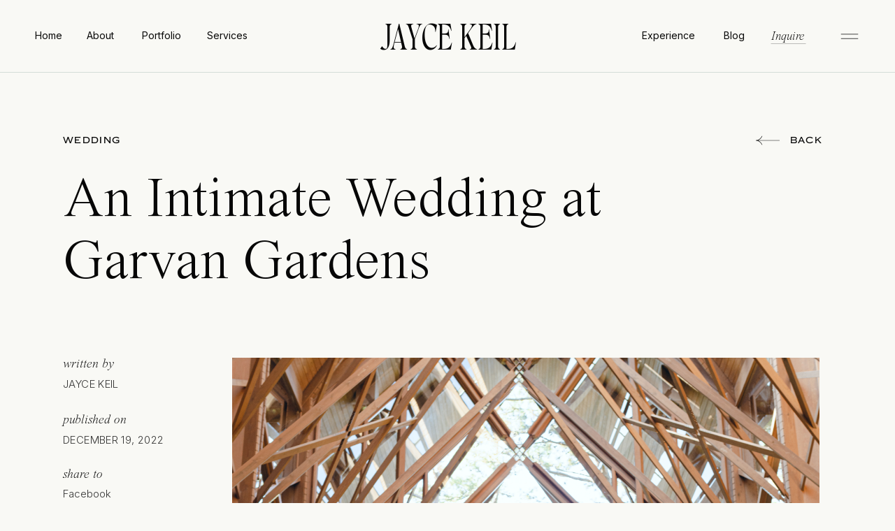

--- FILE ---
content_type: text/html; charset=UTF-8
request_url: https://jaycekeil.com/2022/12/19/an-intimate-wedding-at-garvan-gardens/
body_size: 36076
content:
<!DOCTYPE html>
<html lang="en-US" class="d">
<head>
<link rel="stylesheet" type="text/css" href="//lib.showit.co/engine/2.6.4/showit.css" />
        <meta property="og:title" content="An Intimate Wedding at Garvan Gardens"/>
        <meta property="og:image" content="https://jaycekeil.com/wp-content/uploads/sites/26763/2022/12/AveryKaman-Ceremony-00144.jpg"/>
        <meta property="og:description" content="An Intimate Wedding at Garvan Gardens"/>
        <meta name="description" content="An Intimate Wedding at Garvan Gardens"/>
        <meta name="keywords" content="An Intimate Wedding at Garvan Gardens"/>
		<meta name='robots' content='index, follow, max-image-preview:large, max-snippet:-1, max-video-preview:-1' />

            <script data-no-defer="1" data-ezscrex="false" data-cfasync="false" data-pagespeed-no-defer data-cookieconsent="ignore">
                var ctPublicFunctions = {"_ajax_nonce":"17f5230290","_rest_nonce":"c7e1023bdb","_ajax_url":"\/wp-admin\/admin-ajax.php","_rest_url":"https:\/\/jaycekeil.com\/wp-json\/","data__cookies_type":"native","data__ajax_type":"custom_ajax","data__bot_detector_enabled":1,"data__frontend_data_log_enabled":1,"cookiePrefix":"","wprocket_detected":false,"host_url":"jaycekeil.com","text__ee_click_to_select":"Click to select the whole data","text__ee_original_email":"The complete one is","text__ee_got_it":"Got it","text__ee_blocked":"Blocked","text__ee_cannot_connect":"Cannot connect","text__ee_cannot_decode":"Can not decode email. Unknown reason","text__ee_email_decoder":"CleanTalk email decoder","text__ee_wait_for_decoding":"The magic is on the way!","text__ee_decoding_process":"Please wait a few seconds while we decode the contact data."}
            </script>
        
            <script data-no-defer="1" data-ezscrex="false" data-cfasync="false" data-pagespeed-no-defer data-cookieconsent="ignore">
                var ctPublic = {"_ajax_nonce":"17f5230290","settings__forms__check_internal":"0","settings__forms__check_external":"0","settings__forms__force_protection":0,"settings__forms__search_test":"0","settings__data__bot_detector_enabled":1,"settings__sfw__anti_crawler":0,"blog_home":"https:\/\/jaycekeil.com\/","pixel__setting":"3","pixel__enabled":false,"pixel__url":"https:\/\/moderate11-v4.cleantalk.org\/pixel\/2ecca5602b2169374868d58f2c20c74d.gif","data__email_check_before_post":"1","data__email_check_exist_post":1,"data__cookies_type":"native","data__key_is_ok":true,"data__visible_fields_required":true,"wl_brandname":"Anti-Spam by CleanTalk","wl_brandname_short":"CleanTalk","ct_checkjs_key":289190886,"emailEncoderPassKey":"22e0e5b416f36ccbc70a836f00f43d41","bot_detector_forms_excluded":"W10=","advancedCacheExists":false,"varnishCacheExists":false,"wc_ajax_add_to_cart":false}
            </script>
        
	<!-- This site is optimized with the Yoast SEO plugin v26.7 - https://yoast.com/wordpress/plugins/seo/ -->
	<title>An Intimate Wedding at Garvan Gardens - jaycekeil.com</title>
	<link rel="canonical" href="https://jaycekeil.com/2022/12/19/an-intimate-wedding-at-garvan-gardens/" />
	<meta property="og:locale" content="en_US" />
	<meta property="og:type" content="article" />
	<meta property="og:title" content="An Intimate Wedding at Garvan Gardens - jaycekeil.com" />
	<meta property="og:url" content="https://jaycekeil.com/2022/12/19/an-intimate-wedding-at-garvan-gardens/" />
	<meta property="og:site_name" content="jaycekeil.com" />
	<meta property="article:publisher" content="https://www.facebook.com/jaycekeilphotography" />
	<meta property="article:published_time" content="2022-12-19T17:23:51+00:00" />
	<meta property="article:modified_time" content="2022-12-19T17:25:58+00:00" />
	<meta property="og:image" content="https://jaycekeil.com/wp-content/uploads/sites/26763/2022/12/AveryKaman-Ceremony-00144-683x1024.jpg" />
	<meta property="og:image:width" content="683" />
	<meta property="og:image:height" content="1024" />
	<meta property="og:image:type" content="image/jpeg" />
	<meta name="author" content="Jayce Keil" />
	<meta name="twitter:card" content="summary_large_image" />
	<meta name="twitter:label1" content="Written by" />
	<meta name="twitter:data1" content="Jayce Keil" />
	<meta name="twitter:label2" content="Est. reading time" />
	<meta name="twitter:data2" content="8 minutes" />
	<script type="application/ld+json" class="yoast-schema-graph">{"@context":"https://schema.org","@graph":[{"@type":"Article","@id":"https://jaycekeil.com/2022/12/19/an-intimate-wedding-at-garvan-gardens/#article","isPartOf":{"@id":"https://jaycekeil.com/2022/12/19/an-intimate-wedding-at-garvan-gardens/"},"author":{"name":"Jayce Keil","@id":"https://jaycekeil.com/#/schema/person/c5872b3f1c1eb6795e7b01b3be5cc9a8"},"headline":"An Intimate Wedding at Garvan Gardens","datePublished":"2022-12-19T17:23:51+00:00","dateModified":"2022-12-19T17:25:58+00:00","mainEntityOfPage":{"@id":"https://jaycekeil.com/2022/12/19/an-intimate-wedding-at-garvan-gardens/"},"wordCount":11,"commentCount":0,"publisher":{"@id":"https://jaycekeil.com/#organization"},"image":{"@id":"https://jaycekeil.com/2022/12/19/an-intimate-wedding-at-garvan-gardens/#primaryimage"},"thumbnailUrl":"https://jaycekeil.com/wp-content/uploads/sites/26763/2022/12/AveryKaman-Ceremony-00144.jpg","keywords":["Arkansas Photographer","arkansas videographer","arkansas weddings","garvan gardens","hot springs wedding photographer","hot springs wedding videographer","Little Rock Wedding Photographer","luxury wedding","texas photographer","wedding vibes"],"articleSection":["Wedding"],"inLanguage":"en-US","potentialAction":[{"@type":"CommentAction","name":"Comment","target":["https://jaycekeil.com/2022/12/19/an-intimate-wedding-at-garvan-gardens/#respond"]}]},{"@type":"WebPage","@id":"https://jaycekeil.com/2022/12/19/an-intimate-wedding-at-garvan-gardens/","url":"https://jaycekeil.com/2022/12/19/an-intimate-wedding-at-garvan-gardens/","name":"An Intimate Wedding at Garvan Gardens - jaycekeil.com","isPartOf":{"@id":"https://jaycekeil.com/#website"},"primaryImageOfPage":{"@id":"https://jaycekeil.com/2022/12/19/an-intimate-wedding-at-garvan-gardens/#primaryimage"},"image":{"@id":"https://jaycekeil.com/2022/12/19/an-intimate-wedding-at-garvan-gardens/#primaryimage"},"thumbnailUrl":"https://jaycekeil.com/wp-content/uploads/sites/26763/2022/12/AveryKaman-Ceremony-00144.jpg","datePublished":"2022-12-19T17:23:51+00:00","dateModified":"2022-12-19T17:25:58+00:00","breadcrumb":{"@id":"https://jaycekeil.com/2022/12/19/an-intimate-wedding-at-garvan-gardens/#breadcrumb"},"inLanguage":"en-US","potentialAction":[{"@type":"ReadAction","target":["https://jaycekeil.com/2022/12/19/an-intimate-wedding-at-garvan-gardens/"]}]},{"@type":"ImageObject","inLanguage":"en-US","@id":"https://jaycekeil.com/2022/12/19/an-intimate-wedding-at-garvan-gardens/#primaryimage","url":"https://jaycekeil.com/wp-content/uploads/sites/26763/2022/12/AveryKaman-Ceremony-00144.jpg","contentUrl":"https://jaycekeil.com/wp-content/uploads/sites/26763/2022/12/AveryKaman-Ceremony-00144.jpg","width":5464,"height":8192},{"@type":"BreadcrumbList","@id":"https://jaycekeil.com/2022/12/19/an-intimate-wedding-at-garvan-gardens/#breadcrumb","itemListElement":[{"@type":"ListItem","position":1,"name":"Home","item":"https://jaycekeil.com/"},{"@type":"ListItem","position":2,"name":"Blog","item":"https://jaycekeilphotography.com/blog/"},{"@type":"ListItem","position":3,"name":"An Intimate Wedding at Garvan Gardens"}]},{"@type":"WebSite","@id":"https://jaycekeil.com/#website","url":"https://jaycekeil.com/","name":"jaycekeil.com","description":"International Weddings | Specializing in extraordinary people, momentous occasions, &amp; distinctive destinations worldwide.","publisher":{"@id":"https://jaycekeil.com/#organization"},"potentialAction":[{"@type":"SearchAction","target":{"@type":"EntryPoint","urlTemplate":"https://jaycekeil.com/?s={search_term_string}"},"query-input":{"@type":"PropertyValueSpecification","valueRequired":true,"valueName":"search_term_string"}}],"inLanguage":"en-US"},{"@type":"Organization","@id":"https://jaycekeil.com/#organization","name":"Jayce Keil Photography & Film","alternateName":"Jayce Keil","url":"https://jaycekeil.com/","logo":{"@type":"ImageObject","inLanguage":"en-US","@id":"https://jaycekeil.com/#/schema/logo/image/","url":"https://jaycekeil.com/wp-content/uploads/sites/26763/2022/12/JayceKeilPhotographyFilm-scaled.jpg","contentUrl":"https://jaycekeil.com/wp-content/uploads/sites/26763/2022/12/JayceKeilPhotographyFilm-scaled.jpg","width":2560,"height":2429,"caption":"Jayce Keil Photography & Film"},"image":{"@id":"https://jaycekeil.com/#/schema/logo/image/"},"sameAs":["https://www.facebook.com/jaycekeilphotography","https://www.instagram.com/jaycekeilphotoandfilm/","https://www.pinterest.com/jaycelea/"]},{"@type":"Person","@id":"https://jaycekeil.com/#/schema/person/c5872b3f1c1eb6795e7b01b3be5cc9a8","name":"Jayce Keil","image":{"@type":"ImageObject","inLanguage":"en-US","@id":"https://jaycekeil.com/#/schema/person/image/","url":"https://secure.gravatar.com/avatar/8ec115805f3fbba5f3a2ed1ba52e67ba2e5b83dc2f5719112f138c3bc7bf431b?s=96&d=mm&r=g","contentUrl":"https://secure.gravatar.com/avatar/8ec115805f3fbba5f3a2ed1ba52e67ba2e5b83dc2f5719112f138c3bc7bf431b?s=96&d=mm&r=g","caption":"Jayce Keil"},"url":"https://jaycekeil.com/author/jaycekeilphotographygmail-com-2/"}]}</script>
	<!-- / Yoast SEO plugin. -->


<link rel='dns-prefetch' href='//fd.cleantalk.org' />
<link rel="alternate" type="application/rss+xml" title="jaycekeil.com &raquo; Feed" href="https://jaycekeil.com/feed/" />
<link rel="alternate" type="application/rss+xml" title="jaycekeil.com &raquo; Comments Feed" href="https://jaycekeil.com/comments/feed/" />
<link rel="alternate" type="application/rss+xml" title="jaycekeil.com &raquo; An Intimate Wedding at Garvan Gardens Comments Feed" href="https://jaycekeil.com/2022/12/19/an-intimate-wedding-at-garvan-gardens/feed/" />
<script type="text/javascript">
/* <![CDATA[ */
window._wpemojiSettings = {"baseUrl":"https:\/\/s.w.org\/images\/core\/emoji\/16.0.1\/72x72\/","ext":".png","svgUrl":"https:\/\/s.w.org\/images\/core\/emoji\/16.0.1\/svg\/","svgExt":".svg","source":{"concatemoji":"https:\/\/jaycekeil.com\/wp-includes\/js\/wp-emoji-release.min.js?ver=6.8.2"}};
/*! This file is auto-generated */
!function(s,n){var o,i,e;function c(e){try{var t={supportTests:e,timestamp:(new Date).valueOf()};sessionStorage.setItem(o,JSON.stringify(t))}catch(e){}}function p(e,t,n){e.clearRect(0,0,e.canvas.width,e.canvas.height),e.fillText(t,0,0);var t=new Uint32Array(e.getImageData(0,0,e.canvas.width,e.canvas.height).data),a=(e.clearRect(0,0,e.canvas.width,e.canvas.height),e.fillText(n,0,0),new Uint32Array(e.getImageData(0,0,e.canvas.width,e.canvas.height).data));return t.every(function(e,t){return e===a[t]})}function u(e,t){e.clearRect(0,0,e.canvas.width,e.canvas.height),e.fillText(t,0,0);for(var n=e.getImageData(16,16,1,1),a=0;a<n.data.length;a++)if(0!==n.data[a])return!1;return!0}function f(e,t,n,a){switch(t){case"flag":return n(e,"\ud83c\udff3\ufe0f\u200d\u26a7\ufe0f","\ud83c\udff3\ufe0f\u200b\u26a7\ufe0f")?!1:!n(e,"\ud83c\udde8\ud83c\uddf6","\ud83c\udde8\u200b\ud83c\uddf6")&&!n(e,"\ud83c\udff4\udb40\udc67\udb40\udc62\udb40\udc65\udb40\udc6e\udb40\udc67\udb40\udc7f","\ud83c\udff4\u200b\udb40\udc67\u200b\udb40\udc62\u200b\udb40\udc65\u200b\udb40\udc6e\u200b\udb40\udc67\u200b\udb40\udc7f");case"emoji":return!a(e,"\ud83e\udedf")}return!1}function g(e,t,n,a){var r="undefined"!=typeof WorkerGlobalScope&&self instanceof WorkerGlobalScope?new OffscreenCanvas(300,150):s.createElement("canvas"),o=r.getContext("2d",{willReadFrequently:!0}),i=(o.textBaseline="top",o.font="600 32px Arial",{});return e.forEach(function(e){i[e]=t(o,e,n,a)}),i}function t(e){var t=s.createElement("script");t.src=e,t.defer=!0,s.head.appendChild(t)}"undefined"!=typeof Promise&&(o="wpEmojiSettingsSupports",i=["flag","emoji"],n.supports={everything:!0,everythingExceptFlag:!0},e=new Promise(function(e){s.addEventListener("DOMContentLoaded",e,{once:!0})}),new Promise(function(t){var n=function(){try{var e=JSON.parse(sessionStorage.getItem(o));if("object"==typeof e&&"number"==typeof e.timestamp&&(new Date).valueOf()<e.timestamp+604800&&"object"==typeof e.supportTests)return e.supportTests}catch(e){}return null}();if(!n){if("undefined"!=typeof Worker&&"undefined"!=typeof OffscreenCanvas&&"undefined"!=typeof URL&&URL.createObjectURL&&"undefined"!=typeof Blob)try{var e="postMessage("+g.toString()+"("+[JSON.stringify(i),f.toString(),p.toString(),u.toString()].join(",")+"));",a=new Blob([e],{type:"text/javascript"}),r=new Worker(URL.createObjectURL(a),{name:"wpTestEmojiSupports"});return void(r.onmessage=function(e){c(n=e.data),r.terminate(),t(n)})}catch(e){}c(n=g(i,f,p,u))}t(n)}).then(function(e){for(var t in e)n.supports[t]=e[t],n.supports.everything=n.supports.everything&&n.supports[t],"flag"!==t&&(n.supports.everythingExceptFlag=n.supports.everythingExceptFlag&&n.supports[t]);n.supports.everythingExceptFlag=n.supports.everythingExceptFlag&&!n.supports.flag,n.DOMReady=!1,n.readyCallback=function(){n.DOMReady=!0}}).then(function(){return e}).then(function(){var e;n.supports.everything||(n.readyCallback(),(e=n.source||{}).concatemoji?t(e.concatemoji):e.wpemoji&&e.twemoji&&(t(e.twemoji),t(e.wpemoji)))}))}((window,document),window._wpemojiSettings);
/* ]]> */
</script>
<style id='wp-emoji-styles-inline-css' type='text/css'>

	img.wp-smiley, img.emoji {
		display: inline !important;
		border: none !important;
		box-shadow: none !important;
		height: 1em !important;
		width: 1em !important;
		margin: 0 0.07em !important;
		vertical-align: -0.1em !important;
		background: none !important;
		padding: 0 !important;
	}
</style>
<link rel='stylesheet' id='wp-block-library-css' href='https://jaycekeil.com/wp-includes/css/dist/block-library/style.min.css?ver=6.8.2' type='text/css' media='all' />
<style id='classic-theme-styles-inline-css' type='text/css'>
/*! This file is auto-generated */
.wp-block-button__link{color:#fff;background-color:#32373c;border-radius:9999px;box-shadow:none;text-decoration:none;padding:calc(.667em + 2px) calc(1.333em + 2px);font-size:1.125em}.wp-block-file__button{background:#32373c;color:#fff;text-decoration:none}
</style>
<style id='global-styles-inline-css' type='text/css'>
:root{--wp--preset--aspect-ratio--square: 1;--wp--preset--aspect-ratio--4-3: 4/3;--wp--preset--aspect-ratio--3-4: 3/4;--wp--preset--aspect-ratio--3-2: 3/2;--wp--preset--aspect-ratio--2-3: 2/3;--wp--preset--aspect-ratio--16-9: 16/9;--wp--preset--aspect-ratio--9-16: 9/16;--wp--preset--color--black: #000000;--wp--preset--color--cyan-bluish-gray: #abb8c3;--wp--preset--color--white: #ffffff;--wp--preset--color--pale-pink: #f78da7;--wp--preset--color--vivid-red: #cf2e2e;--wp--preset--color--luminous-vivid-orange: #ff6900;--wp--preset--color--luminous-vivid-amber: #fcb900;--wp--preset--color--light-green-cyan: #7bdcb5;--wp--preset--color--vivid-green-cyan: #00d084;--wp--preset--color--pale-cyan-blue: #8ed1fc;--wp--preset--color--vivid-cyan-blue: #0693e3;--wp--preset--color--vivid-purple: #9b51e0;--wp--preset--gradient--vivid-cyan-blue-to-vivid-purple: linear-gradient(135deg,rgba(6,147,227,1) 0%,rgb(155,81,224) 100%);--wp--preset--gradient--light-green-cyan-to-vivid-green-cyan: linear-gradient(135deg,rgb(122,220,180) 0%,rgb(0,208,130) 100%);--wp--preset--gradient--luminous-vivid-amber-to-luminous-vivid-orange: linear-gradient(135deg,rgba(252,185,0,1) 0%,rgba(255,105,0,1) 100%);--wp--preset--gradient--luminous-vivid-orange-to-vivid-red: linear-gradient(135deg,rgba(255,105,0,1) 0%,rgb(207,46,46) 100%);--wp--preset--gradient--very-light-gray-to-cyan-bluish-gray: linear-gradient(135deg,rgb(238,238,238) 0%,rgb(169,184,195) 100%);--wp--preset--gradient--cool-to-warm-spectrum: linear-gradient(135deg,rgb(74,234,220) 0%,rgb(151,120,209) 20%,rgb(207,42,186) 40%,rgb(238,44,130) 60%,rgb(251,105,98) 80%,rgb(254,248,76) 100%);--wp--preset--gradient--blush-light-purple: linear-gradient(135deg,rgb(255,206,236) 0%,rgb(152,150,240) 100%);--wp--preset--gradient--blush-bordeaux: linear-gradient(135deg,rgb(254,205,165) 0%,rgb(254,45,45) 50%,rgb(107,0,62) 100%);--wp--preset--gradient--luminous-dusk: linear-gradient(135deg,rgb(255,203,112) 0%,rgb(199,81,192) 50%,rgb(65,88,208) 100%);--wp--preset--gradient--pale-ocean: linear-gradient(135deg,rgb(255,245,203) 0%,rgb(182,227,212) 50%,rgb(51,167,181) 100%);--wp--preset--gradient--electric-grass: linear-gradient(135deg,rgb(202,248,128) 0%,rgb(113,206,126) 100%);--wp--preset--gradient--midnight: linear-gradient(135deg,rgb(2,3,129) 0%,rgb(40,116,252) 100%);--wp--preset--font-size--small: 13px;--wp--preset--font-size--medium: 20px;--wp--preset--font-size--large: 36px;--wp--preset--font-size--x-large: 42px;--wp--preset--spacing--20: 0.44rem;--wp--preset--spacing--30: 0.67rem;--wp--preset--spacing--40: 1rem;--wp--preset--spacing--50: 1.5rem;--wp--preset--spacing--60: 2.25rem;--wp--preset--spacing--70: 3.38rem;--wp--preset--spacing--80: 5.06rem;--wp--preset--shadow--natural: 6px 6px 9px rgba(0, 0, 0, 0.2);--wp--preset--shadow--deep: 12px 12px 50px rgba(0, 0, 0, 0.4);--wp--preset--shadow--sharp: 6px 6px 0px rgba(0, 0, 0, 0.2);--wp--preset--shadow--outlined: 6px 6px 0px -3px rgba(255, 255, 255, 1), 6px 6px rgba(0, 0, 0, 1);--wp--preset--shadow--crisp: 6px 6px 0px rgba(0, 0, 0, 1);}:where(.is-layout-flex){gap: 0.5em;}:where(.is-layout-grid){gap: 0.5em;}body .is-layout-flex{display: flex;}.is-layout-flex{flex-wrap: wrap;align-items: center;}.is-layout-flex > :is(*, div){margin: 0;}body .is-layout-grid{display: grid;}.is-layout-grid > :is(*, div){margin: 0;}:where(.wp-block-columns.is-layout-flex){gap: 2em;}:where(.wp-block-columns.is-layout-grid){gap: 2em;}:where(.wp-block-post-template.is-layout-flex){gap: 1.25em;}:where(.wp-block-post-template.is-layout-grid){gap: 1.25em;}.has-black-color{color: var(--wp--preset--color--black) !important;}.has-cyan-bluish-gray-color{color: var(--wp--preset--color--cyan-bluish-gray) !important;}.has-white-color{color: var(--wp--preset--color--white) !important;}.has-pale-pink-color{color: var(--wp--preset--color--pale-pink) !important;}.has-vivid-red-color{color: var(--wp--preset--color--vivid-red) !important;}.has-luminous-vivid-orange-color{color: var(--wp--preset--color--luminous-vivid-orange) !important;}.has-luminous-vivid-amber-color{color: var(--wp--preset--color--luminous-vivid-amber) !important;}.has-light-green-cyan-color{color: var(--wp--preset--color--light-green-cyan) !important;}.has-vivid-green-cyan-color{color: var(--wp--preset--color--vivid-green-cyan) !important;}.has-pale-cyan-blue-color{color: var(--wp--preset--color--pale-cyan-blue) !important;}.has-vivid-cyan-blue-color{color: var(--wp--preset--color--vivid-cyan-blue) !important;}.has-vivid-purple-color{color: var(--wp--preset--color--vivid-purple) !important;}.has-black-background-color{background-color: var(--wp--preset--color--black) !important;}.has-cyan-bluish-gray-background-color{background-color: var(--wp--preset--color--cyan-bluish-gray) !important;}.has-white-background-color{background-color: var(--wp--preset--color--white) !important;}.has-pale-pink-background-color{background-color: var(--wp--preset--color--pale-pink) !important;}.has-vivid-red-background-color{background-color: var(--wp--preset--color--vivid-red) !important;}.has-luminous-vivid-orange-background-color{background-color: var(--wp--preset--color--luminous-vivid-orange) !important;}.has-luminous-vivid-amber-background-color{background-color: var(--wp--preset--color--luminous-vivid-amber) !important;}.has-light-green-cyan-background-color{background-color: var(--wp--preset--color--light-green-cyan) !important;}.has-vivid-green-cyan-background-color{background-color: var(--wp--preset--color--vivid-green-cyan) !important;}.has-pale-cyan-blue-background-color{background-color: var(--wp--preset--color--pale-cyan-blue) !important;}.has-vivid-cyan-blue-background-color{background-color: var(--wp--preset--color--vivid-cyan-blue) !important;}.has-vivid-purple-background-color{background-color: var(--wp--preset--color--vivid-purple) !important;}.has-black-border-color{border-color: var(--wp--preset--color--black) !important;}.has-cyan-bluish-gray-border-color{border-color: var(--wp--preset--color--cyan-bluish-gray) !important;}.has-white-border-color{border-color: var(--wp--preset--color--white) !important;}.has-pale-pink-border-color{border-color: var(--wp--preset--color--pale-pink) !important;}.has-vivid-red-border-color{border-color: var(--wp--preset--color--vivid-red) !important;}.has-luminous-vivid-orange-border-color{border-color: var(--wp--preset--color--luminous-vivid-orange) !important;}.has-luminous-vivid-amber-border-color{border-color: var(--wp--preset--color--luminous-vivid-amber) !important;}.has-light-green-cyan-border-color{border-color: var(--wp--preset--color--light-green-cyan) !important;}.has-vivid-green-cyan-border-color{border-color: var(--wp--preset--color--vivid-green-cyan) !important;}.has-pale-cyan-blue-border-color{border-color: var(--wp--preset--color--pale-cyan-blue) !important;}.has-vivid-cyan-blue-border-color{border-color: var(--wp--preset--color--vivid-cyan-blue) !important;}.has-vivid-purple-border-color{border-color: var(--wp--preset--color--vivid-purple) !important;}.has-vivid-cyan-blue-to-vivid-purple-gradient-background{background: var(--wp--preset--gradient--vivid-cyan-blue-to-vivid-purple) !important;}.has-light-green-cyan-to-vivid-green-cyan-gradient-background{background: var(--wp--preset--gradient--light-green-cyan-to-vivid-green-cyan) !important;}.has-luminous-vivid-amber-to-luminous-vivid-orange-gradient-background{background: var(--wp--preset--gradient--luminous-vivid-amber-to-luminous-vivid-orange) !important;}.has-luminous-vivid-orange-to-vivid-red-gradient-background{background: var(--wp--preset--gradient--luminous-vivid-orange-to-vivid-red) !important;}.has-very-light-gray-to-cyan-bluish-gray-gradient-background{background: var(--wp--preset--gradient--very-light-gray-to-cyan-bluish-gray) !important;}.has-cool-to-warm-spectrum-gradient-background{background: var(--wp--preset--gradient--cool-to-warm-spectrum) !important;}.has-blush-light-purple-gradient-background{background: var(--wp--preset--gradient--blush-light-purple) !important;}.has-blush-bordeaux-gradient-background{background: var(--wp--preset--gradient--blush-bordeaux) !important;}.has-luminous-dusk-gradient-background{background: var(--wp--preset--gradient--luminous-dusk) !important;}.has-pale-ocean-gradient-background{background: var(--wp--preset--gradient--pale-ocean) !important;}.has-electric-grass-gradient-background{background: var(--wp--preset--gradient--electric-grass) !important;}.has-midnight-gradient-background{background: var(--wp--preset--gradient--midnight) !important;}.has-small-font-size{font-size: var(--wp--preset--font-size--small) !important;}.has-medium-font-size{font-size: var(--wp--preset--font-size--medium) !important;}.has-large-font-size{font-size: var(--wp--preset--font-size--large) !important;}.has-x-large-font-size{font-size: var(--wp--preset--font-size--x-large) !important;}
:where(.wp-block-post-template.is-layout-flex){gap: 1.25em;}:where(.wp-block-post-template.is-layout-grid){gap: 1.25em;}
:where(.wp-block-columns.is-layout-flex){gap: 2em;}:where(.wp-block-columns.is-layout-grid){gap: 2em;}
:root :where(.wp-block-pullquote){font-size: 1.5em;line-height: 1.6;}
</style>
<link rel='stylesheet' id='cleantalk-public-css-css' href='https://jaycekeil.com/wp-content/plugins/cleantalk-spam-protect/css/cleantalk-public.min.css?ver=6.64_1758838130' type='text/css' media='all' />
<link rel='stylesheet' id='cleantalk-email-decoder-css-css' href='https://jaycekeil.com/wp-content/plugins/cleantalk-spam-protect/css/cleantalk-email-decoder.min.css?ver=6.64_1758838130' type='text/css' media='all' />
<script type="text/javascript" src="https://jaycekeil.com/wp-content/plugins/cleantalk-spam-protect/js/apbct-public-bundle.min.js?ver=6.64_1758838130" id="apbct-public-bundle.min-js-js"></script>
<script type="text/javascript" src="https://fd.cleantalk.org/ct-bot-detector-wrapper.js?ver=6.64" id="ct_bot_detector-js" defer="defer" data-wp-strategy="defer"></script>
<script type="text/javascript" src="https://jaycekeil.com/wp-includes/js/jquery/jquery.min.js?ver=3.7.1" id="jquery-core-js"></script>
<script type="text/javascript" src="https://jaycekeil.com/wp-includes/js/jquery/jquery-migrate.min.js?ver=3.4.1" id="jquery-migrate-js"></script>
<script type="text/javascript" src="https://jaycekeil.com/wp-content/plugins/showit/public/js/showit.js?ver=1768342162" id="si-script-js"></script>
<link rel="https://api.w.org/" href="https://jaycekeil.com/wp-json/" /><link rel="alternate" title="JSON" type="application/json" href="https://jaycekeil.com/wp-json/wp/v2/posts/2414" /><link rel="EditURI" type="application/rsd+xml" title="RSD" href="https://jaycekeil.com/xmlrpc.php?rsd" />
<link rel='shortlink' href='https://jaycekeil.com/?p=2414' />
<link rel="alternate" title="oEmbed (JSON)" type="application/json+oembed" href="https://jaycekeil.com/wp-json/oembed/1.0/embed?url=https%3A%2F%2Fjaycekeil.com%2F2022%2F12%2F19%2Fan-intimate-wedding-at-garvan-gardens%2F" />
<link rel="alternate" title="oEmbed (XML)" type="text/xml+oembed" href="https://jaycekeil.com/wp-json/oembed/1.0/embed?url=https%3A%2F%2Fjaycekeil.com%2F2022%2F12%2F19%2Fan-intimate-wedding-at-garvan-gardens%2F&#038;format=xml" />
		<script type="text/javascript" async defer data-pin-color=""  data-pin-hover="true"
			src="https://jaycekeil.com/wp-content/plugins/pinterest-pin-it-button-on-image-hover-and-post/js/pinit.js"></script>
		<link rel="icon" href="https://jaycekeil.com/wp-content/uploads/sites/26763/2022/12/cropped-JK-only-version-1-02-scaled-1-32x32.jpg" sizes="32x32" />
<link rel="icon" href="https://jaycekeil.com/wp-content/uploads/sites/26763/2022/12/cropped-JK-only-version-1-02-scaled-1-192x192.jpg" sizes="192x192" />
<link rel="apple-touch-icon" href="https://jaycekeil.com/wp-content/uploads/sites/26763/2022/12/cropped-JK-only-version-1-02-scaled-1-180x180.jpg" />
<meta name="msapplication-TileImage" content="https://jaycekeil.com/wp-content/uploads/sites/26763/2022/12/cropped-JK-only-version-1-02-scaled-1-270x270.jpg" />

<meta charset="UTF-8" />
<meta name="viewport" content="width=device-width, initial-scale=1" />
<link rel="icon" type="image/png" href="//static.showit.co/200/ZhieWABCQ1e4Wg7szdeBWg/163232/jk-only-version-1-02.png" />
<link rel="preconnect" href="https://static.showit.co" />

<link rel="preconnect" href="https://fonts.googleapis.com">
<link rel="preconnect" href="https://fonts.gstatic.com" crossorigin>
<link href="https://fonts.googleapis.com/css?family=Inter:300|Inter:regular" rel="stylesheet" type="text/css"/>
<style>
@font-face{font-family:Times Now Light;src:url('//static.showit.co/file/bTSByt6PS3WYm0VK9VsVHw/shared/timesnow-light.woff');}
@font-face{font-family:Promenade;src:url('//static.showit.co/file/D_gxBi9NRW-Xeibbih6J_g/shared/promenade-regular.woff');}
@font-face{font-family:Copperplate CC Heavy;src:url('//static.showit.co/file/ipp4rYZkTF6HRvMEQnK9Kw/shared/copperplatecc-heavy.woff');}
@font-face{font-family:Times Now Light Italic;src:url('//static.showit.co/file/mobUncZLTBygae8XSUFoCA/shared/timesnow-lightitalic.woff');}
@font-face{font-family:Times Now Extra Light;src:url('//static.showit.co/file/xEaYov0jRhiotPKgfEn1WQ/shared/timesnow-extralight.woff');}
</style>
<script id="init_data" type="application/json">
{"mobile":{"w":320,"bgColor":"#ffffff","defaultTrIn":{"type":"fade","duration":1},"defaultTrOut":{"type":"fade","duration":1},"bgMediaType":"none","bgFillType":"color"},"desktop":{"w":1200,"bgColor":"#f9f9f5","bgMediaType":"none","bgFillType":"color","defaultTrIn":{"type":"fade"},"defaultTrOut":{"type":"fade"}},"sid":"mgllchw97ptbr7dtrplp5q","break":768,"assetURL":"//static.showit.co","contactFormId":"163232/293124","cfAction":"aHR0cHM6Ly9jbGllbnRzZXJ2aWNlLnNob3dpdC5jby9jb250YWN0Zm9ybQ==","sgAction":"aHR0cHM6Ly9jbGllbnRzZXJ2aWNlLnNob3dpdC5jby9zb2NpYWxncmlk","blockData":[{"slug":"menu-open","visible":"a","states":[{"d":{"bgFillType":"color","bgColor":"colors-1","bgMediaType":"none"},"m":{"bgFillType":"color","bgColor":"colors-1","bgMediaType":"none"},"slug":"first-option"},{"d":{"bgFillType":"color","bgColor":"#000000","bgMediaType":"image","bgImage":{"key":"1sm11aFRTjuCjzgHvwLYpA/shared/6.jpg","aspect_ratio":0.79957,"title":"6","type":"asset"},"bgOpacity":44,"bgPos":"cm","bgScale":"cover","bgScroll":"p"},"m":{"bgFillType":"color","bgColor":"#000000","bgMediaType":"image","bgImage":{"key":"1sm11aFRTjuCjzgHvwLYpA/shared/6.jpg","aspect_ratio":0.79957,"title":"6","type":"asset"},"bgOpacity":44,"bgPos":"cm","bgScale":"cover","bgScroll":"p"},"slug":"second-option"}],"d":{"h":877,"w":1200,"locking":{"side":"t"},"nature":"wH","trIn":{"type":"fade","direction":"Down"},"trOut":{"type":"fade","duration":0.6,"direction":"Up"},"stateTrIn":{"type":"fade","duration":0.5},"stateTrOut":{"type":"fade","duration":0.5},"bgFillType":"color","bgColor":"colors-1:95","bgMediaType":"none","tr":{"in":{"cl":"fadeIn","d":"0.5","dl":"0"},"out":{"cl":"fadeOut","d":0.6,"dl":"0"}}},"m":{"h":518,"w":320,"locking":{"side":"t"},"nature":"wH","trIn":{"type":"fade","direction":"Down"},"trOut":{"type":"slide","direction":"Up"},"stateTrIn":{"type":"fade","duration":0.5},"stateTrOut":{"type":"fade","duration":0.5},"bgFillType":"color","bgColor":"colors-1:95","bgMediaType":"none","tr":{"in":{"cl":"fadeIn","d":"0.5","dl":"0"},"out":{"cl":"slideOutUp","d":"0.5","dl":"0"}}},"stateTrans":[{"d":{"in":{"cl":"fadeIn","d":0.5,"dl":"0","od":"fadeIn"},"out":{"cl":"fadeOut","d":0.5,"dl":"0","od":"fadeOut"}},"m":{"in":{"cl":"fadeIn","d":0.5,"dl":"0","od":"fadeIn"},"out":{"cl":"fadeOut","d":0.5,"dl":"0","od":"fadeOut"}}},{"d":{"in":{"cl":"fadeIn","d":0.5,"dl":"0","od":"fadeIn"},"out":{"cl":"fadeOut","d":0.5,"dl":"0","od":"fadeOut"}},"m":{"in":{"cl":"fadeIn","d":0.5,"dl":"0","od":"fadeIn"},"out":{"cl":"fadeOut","d":0.5,"dl":"0","od":"fadeOut"}}}]},{"slug":"note-from-jen","visible":"a","states":[],"d":{"h":280,"w":1200,"bgFillType":"color","bgColor":"colors-5","bgMediaType":"none"},"m":{"h":300,"w":320,"bgFillType":"color","bgColor":"colors-5","bgMediaType":"none"}},{"slug":"top-menu-black","visible":"a","states":[],"d":{"h":103,"w":1200,"bgFillType":"color","bgColor":"colors-6","bgMediaType":"none"},"m":{"h":54,"w":320,"locking":{"side":"st"},"bgFillType":"color","bgColor":"colors-6","bgMediaType":"none"}},{"slug":"divider","visible":"a","states":[],"d":{"h":20,"w":1200,"bgFillType":"color","bgColor":"#f9f9f5","bgMediaType":"none"},"m":{"h":1,"w":320,"bgFillType":"color","bgColor":"#f9f9f5","bgMediaType":"none"}},{"slug":"post-header","visible":"a","states":[],"d":{"h":330,"w":1200,"nature":"dH","stateTrIn":{"type":"fade","duration":1},"stateTrOut":{"type":"fade","duration":1},"bgFillType":"color","bgColor":"#f9f9f5","bgMediaType":"none"},"m":{"h":212,"w":320,"nature":"dH","stateTrIn":{"type":"fade","duration":1},"stateTrOut":{"type":"fade","duration":1},"bgFillType":"color","bgColor":"#f9f9f5","bgMediaType":"none"},"ps":[{"trigger":"onscreen","type":"show"}]},{"slug":"post-sidebar","visible":"a","states":[],"d":{"h":1,"w":1200,"locking":{"side":"st"},"bgFillType":"color","bgColor":"#f9f9f5","bgMediaType":"none"},"m":{"h":240,"w":320,"locking":{},"nature":"dH","bgFillType":"color","bgColor":"#f9f9f5","bgMediaType":"none"}},{"slug":"post-content-area","visible":"a","states":[],"d":{"h":1990,"w":1200,"nature":"dH","bgFillType":"color","bgColor":"#f9f9f5","bgMediaType":"none"},"m":{"h":1876,"w":320,"nature":"dH","bgFillType":"color","bgColor":"#f9f9f5","bgMediaType":"none"}},{"slug":"existing-comments","visible":"a","states":[],"d":{"h":100,"w":1200,"nature":"dH","bgFillType":"color","bgColor":"#f9f9f5","bgMediaType":"none"},"m":{"h":110,"w":320,"nature":"dH","bgFillType":"color","bgColor":"#f9f9f5","bgMediaType":"none"}},{"slug":"comments-form","visible":"a","states":[],"d":{"h":120,"w":1200,"nature":"dH","bgFillType":"color","bgColor":"#f9f9f5","bgMediaType":"none"},"m":{"h":120,"w":320,"nature":"dH","bgFillType":"color","bgColor":"#f9f9f5","bgMediaType":"none"}},{"slug":"blog-bio","visible":"a","states":[],"d":{"h":720,"w":1200,"bgFillType":"color","bgColor":"#253320","bgMediaType":"none"},"m":{"h":750,"w":320,"bgFillType":"color","bgColor":"#253320","bgMediaType":"none"}},{"slug":"the-latest","visible":"a","states":[{"d":{"bgMediaType":"none"},"m":{"bgMediaType":"none"},"slug":"view-1"},{"d":{"bgMediaType":"none"},"m":{"bgMediaType":"none"},"slug":"view-2"},{"d":{"bgMediaType":"none"},"m":{"bgMediaType":"none"},"slug":"view-3"}],"d":{"h":850,"w":1200,"nature":"dH","bgFillType":"color","bgColor":"#f9f9f5","bgMediaType":"none"},"m":{"h":1360,"w":320,"nature":"dH","bgFillType":"color","bgColor":"#f9f9f5","bgMediaType":"none"},"wpPostLookup":true,"stateTrans":[{},{},{}]},{"slug":"blog-featured-post","visible":"a","states":[{"d":{"bgFillType":"color","bgColor":"#000000:0","bgMediaType":"none"},"m":{"bgFillType":"color","bgColor":"#000000:0","bgMediaType":"none"},"slug":"view-1"}],"d":{"h":760,"w":1200,"nature":"dH","bgFillType":"color","bgColor":"#eae7e1","bgMediaType":"none"},"m":{"h":684,"w":320,"nature":"dH","bgFillType":"color","bgColor":"#eae7e1","bgMediaType":"none"},"wpPostLookup":true,"stateTrans":[{}]},{"slug":"blog-categories-and-search","visible":"a","states":[],"d":{"h":930,"w":1200,"bgFillType":"color","bgColor":"#f9f9f5","bgMediaType":"none"},"m":{"h":810,"w":320,"bgFillType":"color","bgColor":"#f9f9f5","bgMediaType":"none"}},{"slug":"newsletter-opt-in","visible":"a","states":[],"d":{"h":639,"w":1200,"bgFillType":"color","bgColor":"#000000","bgMediaType":"image","bgImage":{"key":"6r0-yXF2Rcymi8n60oeXQQ/163232/jayce-keil-london-paris-ireland-wedding-photography-cliffs-of-mohr-86.jpg","aspect_ratio":1.4997,"title":"Jayce-Keil-london-paris-ireland-wedding-photography-cliffs-of-mohr-86","type":"asset"},"bgOpacity":100,"bgPos":"cm","bgScale":"cover","bgScroll":"x"},"m":{"h":387,"w":320,"bgFillType":"color","bgColor":"colors-0","bgMediaType":"image","bgImage":{"key":"KsIkYW4mRty5RiqTbA-I5Q/163232/jayce-keil-london-paris-ireland-wedding-photography-cliffs-of-mohr-1.jpg","aspect_ratio":0.6668,"title":"Jayce-Keil-london-paris-ireland-wedding-photography-cliffs-of-mohr-1","type":"asset"},"bgOpacity":100,"bgPos":"cb","bgScale":"cover","bgScroll":"x"}},{"slug":"footer","visible":"a","states":[],"d":{"h":991,"w":1200,"bgFillType":"color","bgColor":"colors-6","bgMediaType":"none"},"m":{"h":924,"w":320,"locking":{},"bgFillType":"color","bgColor":"colors-6","bgMediaType":"none"}},{"slug":"sticky-menu","visible":"a","states":[],"d":{"h":1,"w":1200,"locking":{"side":"t"},"bgFillType":"color","bgColor":"#000000:0","bgMediaType":"none"},"m":{"h":54,"w":320,"locking":{"side":"t","scrollOffset":1},"bgFillType":"color","bgColor":"colors-6","bgMediaType":"none"}}],"elementData":[{"type":"graphic","visible":"d","id":"menu-open_first-option_0","blockId":"menu-open","m":{"x":-92,"y":206,"w":148,"h":215,"a":0},"d":{"x":104,"y":160,"w":358,"h":459,"a":0,"o":100},"c":{"key":"gAFfMyTu53vXDYkvSb9ABQ/163232/jayce-keil-photography-film-lake-como-wedding-102.jpg","aspect_ratio":0.7436}},{"type":"text","visible":"d","id":"menu-open_first-option_1","blockId":"menu-open","m":{"x":28,"y":410,"w":255,"h":86,"a":0},"d":{"x":77,"y":648,"w":385,"h":51,"a":0}},{"type":"svg","visible":"a","id":"menu-open_first-option_2","blockId":"menu-open","m":{"x":26,"y":12,"w":59,"h":107,"a":0,"lockV":"t"},"d":{"x":73,"y":105,"w":88,"h":111,"a":0},"c":{"key":"H49RugHCTFiDqnVSHfiWcg/shared/fitzgerald-frame-white.svg","aspect_ratio":0.78667}},{"type":"text","visible":"a","id":"menu-open_first-option_3","blockId":"menu-open","m":{"x":30,"y":54,"w":63,"h":36,"a":0,"o":100,"trIn":{"cl":"fadeIn","d":"0.5","dl":"0"},"lockV":"t"},"d":{"x":104,"y":142,"w":48,"h":45,"a":0}},{"type":"text","visible":"a","id":"menu-open_first-option_4","blockId":"menu-open","m":{"x":18,"y":44,"w":63,"h":36,"a":0,"o":100,"trIn":{"cl":"fadeIn","d":"0.5","dl":"0"},"lockV":"t"},"d":{"x":97,"y":129,"w":24,"h":45,"a":0}},{"type":"icon","visible":"a","id":"menu-open_first-option_5","blockId":"menu-open","m":{"x":275,"y":13,"w":35,"h":31,"a":0,"lockV":"t"},"d":{"x":1131,"y":30,"w":34,"h":52,"a":0,"lockH":"r","lockV":"t"},"pc":[{"type":"hide","block":"menu-open"}]},{"type":"text","visible":"a","id":"menu-open_first-option_6","blockId":"menu-open","m":{"x":152,"y":105,"w":24,"h":18,"a":0,"lockV":"b"},"d":{"x":844,"y":167,"w":38,"h":27,"a":0}},{"type":"text","visible":"a","id":"menu-open_first-option_7","blockId":"menu-open","m":{"x":181,"y":103,"w":102,"h":34,"a":0,"lockV":"b"},"d":{"x":868,"y":160,"w":235,"h":74,"a":0,"o":100}},{"type":"text","visible":"a","id":"menu-open_first-option_8","blockId":"menu-open","m":{"x":139,"y":149,"w":22,"h":18,"a":0,"lockV":"b"},"d":{"x":815,"y":253,"w":38,"h":27,"a":0}},{"type":"text","visible":"a","id":"menu-open_first-option_9","blockId":"menu-open","m":{"x":163,"y":147,"w":120,"h":39,"a":0,"lockV":"b"},"d":{"x":808,"y":247,"w":295,"h":74,"a":0,"o":100}},{"type":"text","visible":"a","id":"menu-open_first-option_10","blockId":"menu-open","m":{"x":61,"y":196,"w":40,"h":18,"a":0,"lockV":"b"},"d":{"x":659,"y":342,"w":38,"h":27,"a":0}},{"type":"text","visible":"a","id":"menu-open_first-option_11","blockId":"menu-open","m":{"x":99,"y":196,"w":184,"h":36,"a":0,"lockV":"b"},"d":{"x":698,"y":334,"w":405,"h":74,"a":0,"o":100}},{"type":"text","visible":"a","id":"menu-open_first-option_12","blockId":"menu-open","m":{"x":93,"y":244,"w":27,"h":18,"a":0,"lockV":"b"},"d":{"x":719,"y":430,"w":38,"h":27,"a":0}},{"type":"text","visible":"a","id":"menu-open_first-option_13","blockId":"menu-open","m":{"x":73,"y":242,"w":210,"h":36,"a":0,"lockV":"b"},"d":{"x":751,"y":422,"w":352,"h":74,"a":0,"o":100}},{"type":"text","visible":"a","id":"menu-open_first-option_14","blockId":"menu-open","m":{"x":33,"y":288,"w":47,"h":18,"a":0,"lockV":"b"},"d":{"x":600,"y":516,"w":38,"h":27,"a":0}},{"type":"text","visible":"a","id":"menu-open_first-option_15","blockId":"menu-open","m":{"x":73,"y":287,"w":210,"h":36,"a":0,"lockV":"b"},"d":{"x":638,"y":509,"w":465,"h":74,"a":0,"o":100}},{"type":"text","visible":"a","id":"menu-open_first-option_16","blockId":"menu-open","m":{"x":98,"y":333,"w":24,"h":18,"a":0,"lockV":"b"},"d":{"x":720,"y":605,"w":38,"h":27,"a":0}},{"type":"text","visible":"a","id":"menu-open_first-option_17","blockId":"menu-open","m":{"x":126,"y":333,"w":157,"h":37,"a":0,"lockV":"b"},"d":{"x":764,"y":596,"w":339,"h":74,"a":0,"o":100}},{"type":"text","visible":"a","id":"menu-open_first-option_18","blockId":"menu-open","m":{"x":156,"y":381,"w":35,"h":18,"a":0,"lockV":"b"},"d":{"x":853,"y":689,"w":38,"h":27,"a":0}},{"type":"text","visible":"a","id":"menu-open_first-option_19","blockId":"menu-open","m":{"x":190,"y":380,"w":93,"h":37,"a":0,"lockV":"b"},"d":{"x":875,"y":683,"w":228,"h":74,"a":0,"o":100}},{"type":"text","visible":"a","id":"menu-open_first-option_20","blockId":"menu-open","m":{"x":125,"y":438,"w":94,"h":18,"a":0,"lockV":"b"},"d":{"x":77,"y":764,"w":118,"h":22,"a":0}},{"type":"text","visible":"a","id":"menu-open_first-option_21","blockId":"menu-open","m":{"x":214,"y":438,"w":75,"h":18,"a":0,"lockV":"b"},"d":{"x":200,"y":764,"w":80,"h":22,"a":0}},{"type":"text","visible":"a","id":"menu-open_first-option_22","blockId":"menu-open","m":{"x":122,"y":459,"w":85,"h":18,"a":0,"lockV":"b"},"d":{"x":280,"y":764,"w":90,"h":22,"a":0}},{"type":"text","visible":"a","id":"menu-open_first-option_23","blockId":"menu-open","m":{"x":196,"y":459,"w":95,"h":18,"a":0,"lockV":"b"},"d":{"x":375,"y":764,"w":87,"h":22,"a":0}},{"type":"text","visible":"d","id":"menu-open_second-option_0","blockId":"menu-open","m":{"x":0,"y":2012,"w":320,"h":86,"a":0},"d":{"x":438,"y":588,"w":324,"h":90,"a":0}},{"type":"svg","visible":"a","id":"menu-open_second-option_1","blockId":"menu-open","m":{"x":136,"y":33,"w":59,"h":107,"a":0},"d":{"x":556,"y":142,"w":88,"h":111,"a":0},"c":{"key":"H49RugHCTFiDqnVSHfiWcg/shared/fitzgerald-frame-white.svg","aspect_ratio":0.78667}},{"type":"text","visible":"a","id":"menu-open_second-option_2","blockId":"menu-open","m":{"x":134,"y":69,"w":65,"h":35,"a":0,"trIn":{"cl":"fadeIn","d":"0.5","dl":"0"}},"d":{"x":573,"y":172,"w":55,"h":52,"a":0}},{"type":"icon","visible":"a","id":"menu-open_second-option_3","blockId":"menu-open","m":{"x":278,"y":9,"w":35,"h":31,"a":0,"lockV":"t"},"d":{"x":1136,"y":22,"w":34,"h":52,"a":0,"lockH":"r","lockV":"t"},"pc":[{"type":"hide","block":"menu-open"}]},{"type":"text","visible":"a","id":"menu-open_second-option_4","blockId":"menu-open","m":{"x":36,"y":150,"w":102,"h":34,"a":0},"d":{"x":417,"y":303,"w":157,"h":66,"a":0,"o":100}},{"type":"text","visible":"a","id":"menu-open_second-option_5","blockId":"menu-open","m":{"x":142,"y":150,"w":19,"h":39,"a":0},"d":{"x":539,"y":303,"w":111,"h":66,"a":0,"o":100}},{"type":"text","visible":"a","id":"menu-open_second-option_6","blockId":"menu-open","m":{"x":162,"y":150,"w":120,"h":39,"a":0},"d":{"x":609,"y":303,"w":174,"h":61,"a":0,"o":100}},{"type":"text","visible":"a","id":"menu-open_second-option_7","blockId":"menu-open","m":{"x":60,"y":195,"w":176,"h":36,"a":0},"d":{"x":314,"y":369,"w":294,"h":56,"a":0,"o":100}},{"type":"text","visible":"a","id":"menu-open_second-option_8","blockId":"menu-open","m":{"x":248,"y":195,"w":24,"h":42,"a":0},"d":{"x":598,"y":437,"w":111,"h":70,"a":0,"o":100}},{"type":"text","visible":"a","id":"menu-open_second-option_9","blockId":"menu-open","m":{"x":55,"y":238,"w":210,"h":36,"a":0},"d":{"x":643,"y":369,"w":244,"h":56,"a":0,"o":100}},{"type":"text","visible":"m","id":"menu-open_second-option_10","blockId":"menu-open","m":{"x":243,"y":239,"w":24,"h":42,"a":0},"d":{"x":598,"y":437,"w":111,"h":70,"a":0,"o":100}},{"type":"text","visible":"a","id":"menu-open_second-option_11","blockId":"menu-open","m":{"x":21,"y":282,"w":157,"h":37,"a":0},"d":{"x":397,"y":437,"w":234,"h":56,"a":0,"o":100}},{"type":"text","visible":"a","id":"menu-open_second-option_12","blockId":"menu-open","m":{"x":176,"y":282,"w":22,"h":31,"a":0},"d":{"x":564,"y":369,"w":111,"h":62,"a":0,"o":100}},{"type":"text","visible":"a","id":"menu-open_second-option_13","blockId":"menu-open","m":{"x":204,"y":282,"w":93,"h":37,"a":0},"d":{"x":670,"y":437,"w":153,"h":62,"a":0,"o":100}},{"type":"text","visible":"a","id":"menu-open_second-option_14","blockId":"menu-open","m":{"x":85,"y":343,"w":150,"h":18,"a":0},"d":{"x":488,"y":531,"w":73,"h":27,"a":0}},{"type":"text","visible":"a","id":"menu-open_second-option_15","blockId":"menu-open","m":{"x":85,"y":369,"w":150,"h":18,"a":0},"d":{"x":597,"y":531,"w":108,"h":22,"a":0}},{"type":"text","visible":"a","id":"menu-open_second-option_16","blockId":"menu-open","m":{"x":85,"y":395,"w":150,"h":18,"a":0},"d":{"x":742,"y":531,"w":128,"h":22,"a":0}},{"type":"text","visible":"a","id":"menu-open_second-option_17","blockId":"menu-open","m":{"x":85,"y":421,"w":150,"h":18,"a":0},"d":{"x":330,"y":531,"w":121,"h":27,"a":0}},{"type":"icon","visible":"a","id":"menu-open_second-option_18","blockId":"menu-open","m":{"x":98,"y":463,"w":20,"h":24,"a":0},"d":{"x":540,"y":702,"w":20,"h":24,"a":0}},{"type":"icon","visible":"a","id":"menu-open_second-option_19","blockId":"menu-open","m":{"x":135,"y":463,"w":20,"h":24,"a":0},"d":{"x":606,"y":702,"w":20,"h":24,"a":0}},{"type":"icon","visible":"a","id":"menu-open_second-option_20","blockId":"menu-open","m":{"x":170,"y":462,"w":20,"h":26,"a":0},"d":{"x":572,"y":701,"w":20,"h":26,"a":0}},{"type":"icon","visible":"a","id":"menu-open_second-option_21","blockId":"menu-open","m":{"x":202,"y":463,"w":19,"h":24,"a":0},"d":{"x":641,"y":701,"w":20,"h":26,"a":0}},{"type":"text","visible":"a","id":"note-from-jen_0","blockId":"note-from-jen","m":{"x":28,"y":46,"w":132,"h":17,"a":0},"d":{"x":71,"y":66,"w":246,"h":20,"a":0}},{"type":"text","visible":"a","id":"note-from-jen_1","blockId":"note-from-jen","m":{"x":28,"y":77,"w":264,"h":178,"a":0},"d":{"x":71,"y":103,"w":757,"h":118,"a":0}},{"type":"icon","visible":"m","id":"top-menu-black_0","blockId":"top-menu-black","m":{"x":275,"y":9,"w":28,"h":37,"a":0},"d":{"x":550,"y":-49,"w":100,"h":100,"a":0},"pc":[{"type":"show","block":"menu-open"}]},{"type":"icon","visible":"d","id":"top-menu-black_1","blockId":"top-menu-black","m":{"x":135,"y":-24,"w":50,"h":50,"a":0},"d":{"x":1115,"y":36,"w":40,"h":32,"a":0,"lockH":"r"},"pc":[{"type":"show","block":"menu-open"}]},{"type":"text","visible":"a","id":"top-menu-black_2","blockId":"top-menu-black","m":{"x":68,"y":14,"w":185,"h":31,"a":0},"d":{"x":451,"y":29,"w":299,"h":42,"a":0}},{"type":"text","visible":"d","id":"top-menu-black_3","blockId":"top-menu-black","m":{"x":108,"y":100,"w":105,"h":19,"a":0},"d":{"x":46,"y":40,"w":46,"h":21,"a":0,"trIn":{"cl":"fadeIn","d":"0.5","dl":"0"},"lockH":"l"}},{"type":"text","visible":"d","id":"top-menu-black_4","blockId":"top-menu-black","m":{"x":108,"y":100,"w":105,"h":19,"a":0},"d":{"x":121,"y":40,"w":45,"h":20,"a":0,"trIn":{"cl":"fadeIn","d":"0.5","dl":"0"},"lockH":"l"}},{"type":"text","visible":"d","id":"top-menu-black_5","blockId":"top-menu-black","m":{"x":108,"y":100,"w":105,"h":19,"a":0},"d":{"x":195,"y":40,"w":71,"h":21,"a":0,"trIn":{"cl":"fadeIn","d":"0.5","dl":"0"},"lockH":"l"}},{"type":"text","visible":"d","id":"top-menu-black_6","blockId":"top-menu-black","m":{"x":108,"y":100,"w":105,"h":19,"a":0},"d":{"x":295,"y":40,"w":59,"h":21,"a":0,"trIn":{"cl":"fadeIn","d":"0.5","dl":"0"},"lockH":"l"}},{"type":"text","visible":"d","id":"top-menu-black_7","blockId":"top-menu-black","m":{"x":108,"y":100,"w":105,"h":19,"a":0},"d":{"x":837,"y":40,"w":77,"h":21,"a":0,"trIn":{"cl":"fadeIn","d":"0.5","dl":"0"},"lockH":"r"}},{"type":"text","visible":"d","id":"top-menu-black_8","blockId":"top-menu-black","m":{"x":108,"y":100,"w":105,"h":19,"a":0},"d":{"x":951,"y":40,"w":38,"h":20,"a":0,"trIn":{"cl":"fadeIn","d":"0.5","dl":"0"},"lockH":"r"}},{"type":"text","visible":"d","id":"top-menu-black_9","blockId":"top-menu-black","m":{"x":108,"y":100,"w":105,"h":19,"a":0},"d":{"x":1021,"y":39,"w":51,"h":23,"a":0,"trIn":{"cl":"fadeIn","d":"0.5","dl":"0"},"lockH":"r"}},{"type":"line","visible":"d","id":"top-menu-black_10","blockId":"top-menu-black","m":{"x":31,"y":310,"w":116,"h":1,"a":0},"d":{"x":1023,"y":62,"w":50,"h":1,"a":0,"lockH":"r"}},{"type":"line","visible":"a","id":"divider_0","blockId":"divider","m":{"x":-5,"y":0,"w":325,"a":0},"d":{"x":-49,"y":0,"w":1299,"h":1,"a":0,"lockH":"s"}},{"type":"icon","visible":"d","id":"post-header_0","blockId":"post-header","m":{"x":225,"y":-8,"w":26,"h":36,"a":0},"d":{"x":1041,"y":61,"w":34,"h":34,"a":0}},{"type":"text","visible":"d","id":"post-header_1","blockId":"post-header","m":{"x":261,"y":1,"w":42,"h":19,"a":0},"d":{"x":1082,"y":68,"w":62,"h":21,"a":0}},{"type":"text","visible":"a","id":"post-header_2","blockId":"post-header","m":{"x":30,"y":35,"w":260,"h":22,"a":0},"d":{"x":50,"y":68,"w":392,"h":25,"a":0,"lockV":"t"}},{"type":"text","visible":"a","id":"post-header_3","blockId":"post-header","m":{"x":30,"y":68,"w":260,"h":131,"a":0},"d":{"x":50,"y":120,"w":984,"h":191,"a":0,"lockV":"t"}},{"type":"text","visible":"a","id":"post-sidebar_0","blockId":"post-sidebar","m":{"x":30,"y":0,"w":100,"h":26,"a":0},"d":{"x":50,"y":59,"w":200,"h":26,"a":0,"lockV":"t"}},{"type":"text","visible":"a","id":"post-sidebar_1","blockId":"post-sidebar","m":{"x":30,"y":22,"w":100,"h":21,"a":0},"d":{"x":50,"y":85,"w":200,"h":31,"a":0,"lockV":"t"}},{"type":"text","visible":"a","id":"post-sidebar_2","blockId":"post-sidebar","m":{"x":159,"y":0,"w":150,"h":26,"a":0},"d":{"x":50,"y":139,"w":251,"h":26,"a":0,"lockV":"t"}},{"type":"text","visible":"a","id":"post-sidebar_3","blockId":"post-sidebar","m":{"x":159,"y":22,"w":134,"h":31,"a":0},"d":{"x":50,"y":165,"w":200,"h":31,"a":0,"lockV":"t"}},{"type":"text","visible":"a","id":"post-sidebar_4","blockId":"post-sidebar","m":{"x":30,"y":78,"w":100,"h":26,"a":0},"d":{"x":50,"y":217,"w":251,"h":26,"a":0,"lockV":"t"}},{"type":"text","visible":"a","id":"post-sidebar_5","blockId":"post-sidebar","m":{"x":30,"y":101,"w":90,"h":25,"a":0},"d":{"x":50,"y":242,"w":146,"h":25,"a":0,"lockV":"t"}},{"type":"text","visible":"a","id":"post-sidebar_6","blockId":"post-sidebar","m":{"x":30,"y":126,"w":81,"h":25,"a":0},"d":{"x":50,"y":267,"w":146,"h":25,"a":0,"lockV":"t"}},{"type":"text","visible":"a","id":"post-sidebar_7","blockId":"post-sidebar","m":{"x":30,"y":151,"w":81,"h":25,"a":0},"d":{"x":50,"y":292,"w":146,"h":25,"a":0,"lockV":"t"}},{"type":"text","visible":"a","id":"post-sidebar_8","blockId":"post-sidebar","m":{"x":30,"y":176,"w":50,"h":25,"a":0},"d":{"x":50,"y":317,"w":146,"h":25,"a":0,"lockV":"t"}},{"type":"text","visible":"a","id":"post-sidebar_9","blockId":"post-sidebar","m":{"x":158,"y":78,"w":135,"h":26,"a":0},"d":{"x":50,"y":372,"w":200,"h":26,"a":0,"lockV":"t"}},{"type":"text","visible":"a","id":"post-sidebar_10","blockId":"post-sidebar","m":{"x":158,"y":101,"w":126,"h":102,"a":0},"d":{"x":50,"y":397,"w":126,"h":102,"a":0,"lockV":"t"}},{"type":"graphic","visible":"a","id":"post-content-area_0","blockId":"post-content-area","m":{"x":30,"y":0,"w":260,"h":370,"a":0},"d":{"x":292,"y":58,"w":840,"h":962,"a":0},"c":{"key":"VjpRUS-vQFmvIgTHkktoJw/shared/tec_petaja_for_tonichighlights258.jpg","aspect_ratio":0.75}},{"type":"text","visible":"a","id":"post-content-area_1","blockId":"post-content-area","m":{"x":30,"y":406,"w":260,"h":1392,"a":0},"d":{"x":292,"y":1080,"w":834,"h":706,"a":0}},{"type":"text","visible":"a","id":"post-content-area_2","blockId":"post-content-area","m":{"x":30,"y":1819,"w":260,"h":20,"a":0,"lockV":"b"},"d":{"x":292,"y":1832,"w":570,"h":21,"a":0,"lockV":"b"},"pc":[{"type":"show","block":"existing-comments"},{"type":"show","block":"comments-form"},{"type":"show","block":"divider-1"}]},{"type":"text","visible":"a","id":"existing-comments_0","blockId":"existing-comments","m":{"x":25,"y":13,"w":270,"h":79,"a":0},"d":{"x":275,"y":26,"w":650,"h":49,"a":0}},{"type":"line","visible":"a","id":"existing-comments_1","blockId":"existing-comments","m":{"x":-2,"y":4,"w":325,"h":1,"a":0},"d":{"x":-49,"y":0,"w":1299,"h":1,"a":0,"lockH":"s"}},{"type":"text","visible":"a","id":"comments-form_0","blockId":"comments-form","m":{"x":25,"y":16,"w":270,"h":85,"a":0},"d":{"x":301,"y":5,"w":599,"h":29,"a":0}},{"type":"graphic","visible":"a","id":"blog-bio_0","blockId":"blog-bio","m":{"x":33,"y":44,"w":213,"h":293,"a":0,"gs":{"s":0},"trIn":{"cl":"fadeIn","d":"0.5","dl":"0"}},"d":{"x":80,"y":81,"w":356,"h":493,"a":0,"trIn":{"cl":"fadeIn","d":"0.5","dl":"0"}},"c":{"key":"AErul30fkLoVS6cRtKnOOQ/163232/photo-82.jpg","aspect_ratio":0.66681}},{"type":"graphic","visible":"a","id":"blog-bio_1","blockId":"blog-bio","m":{"x":192,"y":227,"w":104,"h":143,"a":0},"d":{"x":326,"y":398,"w":190,"h":241,"a":0,"o":80},"c":{"key":"bzLa1N7coaJ4Xe6koNxKQQ/163232/photo-81.jpg","aspect_ratio":0.6668}},{"type":"svg","visible":"a","id":"blog-bio_2","blockId":"blog-bio","m":{"x":195,"y":85,"w":125,"h":73,"a":0,"trIn":{"cl":"fadeIn","d":"0.5","dl":"0"}},"d":{"x":1000,"y":68,"w":188,"h":106,"a":0,"trIn":{"cl":"fadeIn","d":"0.5","dl":"0"}},"c":{"key":"nhA0kU9aRASa3Mckb9X9eg/shared/fp_mark_frame_white.svg","aspect_ratio":0.78667}},{"type":"text","visible":"a","id":"blog-bio_3","blockId":"blog-bio","m":{"x":221,"y":101,"w":65,"h":35,"a":0},"d":{"x":1059,"y":91,"w":55,"h":51,"a":0}},{"type":"text","visible":"a","id":"blog-bio_4","blockId":"blog-bio","m":{"x":233,"y":107,"w":65,"h":35,"a":0},"d":{"x":1079,"y":102,"w":55,"h":51,"a":0}},{"type":"text","visible":"a","id":"blog-bio_5","blockId":"blog-bio","m":{"x":35,"y":387,"w":145,"h":19,"a":0},"d":{"x":581,"y":134,"w":278,"h":64,"a":0}},{"type":"text","visible":"a","id":"blog-bio_6","blockId":"blog-bio","m":{"x":35,"y":418,"w":280,"h":97,"a":0},"d":{"x":581,"y":181,"w":498,"h":177,"a":0}},{"type":"text","visible":"a","id":"blog-bio_7","blockId":"blog-bio","m":{"x":35,"y":524,"w":250,"h":135,"a":0},"d":{"x":641,"y":391,"w":438,"h":125,"a":0}},{"type":"text","visible":"a","id":"blog-bio_8","blockId":"blog-bio","m":{"x":35,"y":678,"w":86,"h":19,"a":0},"d":{"x":641,"y":539,"w":102,"h":21,"a":0}},{"type":"line","visible":"a","id":"blog-bio_9","blockId":"blog-bio","m":{"x":35,"y":700,"w":71,"h":1,"a":0},"d":{"x":641,"y":566,"w":91,"h":1,"a":0}},{"type":"text","visible":"a","id":"the-latest_0","blockId":"the-latest","m":{"x":30,"y":52,"w":290,"h":40,"a":0},"d":{"x":80,"y":158,"w":500,"h":81,"a":0,"trIn":{"cl":"fadeIn","d":"0.5","dl":"0"}}},{"type":"graphic","visible":"a","id":"the-latest_view-1_0","blockId":"the-latest","m":{"x":30,"y":128,"w":260,"h":214,"a":0,"gs":{"s":100}},"d":{"x":80,"y":289,"w":300,"h":250,"a":0,"gs":{"s":100}},"c":{"key":"7I4NfoujTBWRqGDdkTe49w/shared/lecollectif-184.jpg","aspect_ratio":0.75007}},{"type":"text","visible":"a","id":"the-latest_view-1_1","blockId":"the-latest","m":{"x":30,"y":257,"w":85,"h":85,"a":0,"trIn":{"cl":"fadeIn","d":"0.5","dl":"0"}},"d":{"x":83,"y":454,"w":142,"h":90,"a":0,"trIn":{"cl":"fadeIn","d":"0.5","dl":"0"}}},{"type":"text","visible":"a","id":"the-latest_view-1_2","blockId":"the-latest","m":{"x":30,"y":370,"w":260,"h":56,"a":0},"d":{"x":80,"y":584,"w":280,"h":55,"a":0,"trIn":{"cl":"fadeIn","d":"0.5","dl":0},"lockV":"t"}},{"type":"text","visible":"d","id":"the-latest_view-1_3","blockId":"the-latest","m":{"x":30,"y":437,"w":260,"h":48,"a":0,"trIn":{"cl":"fadeIn","d":"0.5","dl":0}},"d":{"x":80,"y":704,"w":300,"h":50,"a":0,"trIn":{"cl":"fadeIn","d":"0.5","dl":0}}},{"type":"graphic","visible":"a","id":"the-latest_view-2_0","blockId":"the-latest","m":{"x":30,"y":528,"w":260,"h":208,"a":0,"gs":{"s":100}},"d":{"x":451,"y":289,"w":300,"h":250,"a":0,"gs":{"s":100}},"c":{"key":"TBliRDnfSVe5uRXohLe6UA/shared/lecollectif-160.jpg","aspect_ratio":0.75}},{"type":"text","visible":"a","id":"the-latest_view-2_1","blockId":"the-latest","m":{"x":30,"y":652,"w":85,"h":85,"a":0,"trIn":{"cl":"fadeIn","d":"0.5","dl":"0"}},"d":{"x":473,"y":451,"w":110,"h":90,"a":0,"trIn":{"cl":"fadeIn","d":"0.5","dl":"0"}}},{"type":"text","visible":"a","id":"the-latest_view-2_2","blockId":"the-latest","m":{"x":30,"y":770,"w":260,"h":56,"a":0},"d":{"x":451,"y":584,"w":280,"h":55,"a":0,"trIn":{"cl":"fadeIn","d":"0.5","dl":0},"lockV":"t"}},{"type":"text","visible":"d","id":"the-latest_view-2_3","blockId":"the-latest","m":{"x":30,"y":837,"w":260,"h":48,"a":0,"trIn":{"cl":"fadeIn","d":"0.5","dl":0}},"d":{"x":451,"y":704,"w":300,"h":50,"a":0,"trIn":{"cl":"fadeIn","d":"0.5","dl":0}}},{"type":"graphic","visible":"a","id":"the-latest_view-3_0","blockId":"the-latest","m":{"x":30,"y":927,"w":260,"h":214,"a":0,"gs":{"s":100}},"d":{"x":821,"y":289,"w":300,"h":250,"a":0,"gs":{"s":100}},"c":{"key":"0QTjAYlqSFS1H2Cjepv7BA/shared/travel_091.jpg","aspect_ratio":0.73242}},{"type":"text","visible":"a","id":"the-latest_view-3_1","blockId":"the-latest","m":{"x":30,"y":1055,"w":85,"h":85,"a":0,"trIn":{"cl":"fadeIn","d":"0.5","dl":"0"}},"d":{"x":844,"y":450,"w":110,"h":90,"a":0,"trIn":{"cl":"fadeIn","d":"0.5","dl":"0"}}},{"type":"text","visible":"a","id":"the-latest_view-3_2","blockId":"the-latest","m":{"x":30,"y":1169,"w":260,"h":56,"a":0},"d":{"x":821,"y":584,"w":280,"h":58,"a":0,"trIn":{"cl":"fadeIn","d":"0.5","dl":0},"lockV":"t"}},{"type":"text","visible":"d","id":"the-latest_view-3_3","blockId":"the-latest","m":{"x":30,"y":1236,"w":260,"h":48,"a":0,"trIn":{"cl":"fadeIn","d":"0.5","dl":0}},"d":{"x":821,"y":701,"w":300,"h":50,"a":0,"trIn":{"cl":"fadeIn","d":"0.5","dl":0}}},{"type":"line","visible":"a","id":"the-latest_2","blockId":"the-latest","m":{"x":32,"y":1313,"w":107,"h":1,"a":0},"d":{"x":993,"y":236,"w":128,"h":1,"a":0}},{"type":"text","visible":"a","id":"the-latest_3","blockId":"the-latest","m":{"x":32,"y":1291,"w":143,"h":19,"a":0},"d":{"x":946,"y":210,"w":175,"h":21,"a":0}},{"type":"graphic","visible":"a","id":"blog-featured-post_view-1_0","blockId":"blog-featured-post","m":{"x":0,"y":0,"w":320,"h":367,"a":0},"d":{"x":0,"y":0,"w":600,"h":760,"a":0,"trIn":{"cl":"fadeIn","d":"0.5","dl":"0"},"lockH":"ls","lockV":"s"},"c":{"key":"E7k69GztTyuNWZBhQcaFRg/shared/lecollectif-50.jpg","aspect_ratio":0.75}},{"type":"text","visible":"a","id":"blog-featured-post_view-1_1","blockId":"blog-featured-post","m":{"x":32,"y":407,"w":102,"h":17,"a":0},"d":{"x":690,"y":356,"w":370,"h":20,"a":0,"lockH":"rs"}},{"type":"text","visible":"a","id":"blog-featured-post_view-1_2","blockId":"blog-featured-post","m":{"x":32,"y":439,"w":264,"h":71,"a":0,"trIn":{"cl":"fadeIn","d":"0.5","dl":"0"}},"d":{"x":690,"y":398,"w":392,"h":127,"a":0,"trIn":{"cl":"fadeIn","d":"0.5","dl":"0"},"lockH":"rs"}},{"type":"text","visible":"a","id":"blog-featured-post_view-1_3","blockId":"blog-featured-post","m":{"x":32,"y":519,"w":257,"h":110,"a":0,"trIn":{"cl":"fadeIn","d":"0.5","dl":"0"},"lockV":"b"},"d":{"x":690,"y":550,"w":400,"h":106,"a":0,"trIn":{"cl":"fadeIn","d":"0.5","dl":"0"},"lockH":"rs","lockV":"b"}},{"type":"text","visible":"a","id":"blog-categories-and-search_0","blockId":"blog-categories-and-search","m":{"x":20,"y":19,"w":256,"h":17,"a":0},"d":{"x":26,"y":27,"w":398,"h":20,"a":0,"lockH":"l"}},{"type":"line","visible":"a","id":"blog-categories-and-search_1","blockId":"blog-categories-and-search","m":{"x":0,"y":55,"w":320,"h":1,"a":0},"d":{"x":0,"y":70,"w":1200,"h":1,"a":0,"lockH":"s"}},{"type":"text","visible":"a","id":"blog-categories-and-search_2","blockId":"blog-categories-and-search","m":{"x":63,"y":97,"w":195,"h":43,"a":0,"trIn":{"cl":"fadeIn","d":1,"dl":"0"}},"d":{"x":177,"y":155,"w":293,"h":70,"a":0,"trIn":{"cl":"fadeIn","d":"0.5","dl":"0"}}},{"type":"text","visible":"a","id":"blog-categories-and-search_3","blockId":"blog-categories-and-search","m":{"x":53,"y":132,"w":214,"h":47,"a":0,"trIn":{"cl":"fadeIn","d":1,"dl":"0"}},"d":{"x":122,"y":220,"w":402,"h":83,"a":0,"trIn":{"cl":"fadeIn","d":"0.5","dl":"0"}}},{"type":"graphic","visible":"a","id":"blog-categories-and-search_4","blockId":"blog-categories-and-search","m":{"x":81,"y":209,"w":159,"h":198,"a":0},"d":{"x":658,"y":155,"w":482,"h":673,"a":0},"c":{"key":"HmYGpcI9WytUZUgfCzaU0A/163232/jayce_keil_-_wedding_photographer_-_destination_wedding_-_ireland_-_luttrellstown_castle15.jpg","aspect_ratio":0.66699}},{"type":"line","visible":"a","id":"blog-categories-and-search_5","blockId":"blog-categories-and-search","m":{"x":35,"y":446,"w":250,"a":0},"d":{"x":73,"y":353,"w":500,"h":1,"a":0}},{"type":"text","visible":"a","id":"blog-categories-and-search_6","blockId":"blog-categories-and-search","m":{"x":37,"y":463,"w":188,"h":14,"a":0,"trIn":{"cl":"fadeIn","d":1,"dl":"0"}},"d":{"x":73,"y":380,"w":500,"h":35,"a":0,"trIn":{"cl":"fadeIn","d":"0.5","dl":"0"}}},{"type":"text","visible":"a","id":"blog-categories-and-search_7","blockId":"blog-categories-and-search","m":{"x":220,"y":462,"w":63,"h":16,"a":0,"trIn":{"cl":"fadeIn","d":"0.5","dl":"0"}},"d":{"x":468,"y":379,"w":105,"h":26,"a":0,"trIn":{"cl":"fadeIn","d":"0.5","dl":"0"}}},{"type":"line","visible":"a","id":"blog-categories-and-search_8","blockId":"blog-categories-and-search","m":{"x":35,"y":496,"w":250,"a":0},"d":{"x":73,"y":430,"w":500,"h":1,"a":0}},{"type":"text","visible":"a","id":"blog-categories-and-search_9","blockId":"blog-categories-and-search","m":{"x":37,"y":513,"w":188,"h":14,"a":0,"trIn":{"cl":"fadeIn","d":1,"dl":"0"}},"d":{"x":73,"y":457,"w":500,"h":35,"a":0,"trIn":{"cl":"fadeIn","d":"0.5","dl":"0"}}},{"type":"text","visible":"a","id":"blog-categories-and-search_10","blockId":"blog-categories-and-search","m":{"x":220,"y":513,"w":63,"h":16,"a":0,"trIn":{"cl":"fadeIn","d":"0.5","dl":"0"}},"d":{"x":468,"y":456,"w":105,"h":26,"a":0,"trIn":{"cl":"fadeIn","d":"0.5","dl":"0"}}},{"type":"line","visible":"a","id":"blog-categories-and-search_11","blockId":"blog-categories-and-search","m":{"x":35,"y":546,"w":250,"a":0},"d":{"x":73,"y":508,"w":500,"h":1,"a":0}},{"type":"text","visible":"a","id":"blog-categories-and-search_12","blockId":"blog-categories-and-search","m":{"x":37,"y":563,"w":188,"h":14,"a":0,"trIn":{"cl":"fadeIn","d":1,"dl":"0"}},"d":{"x":73,"y":534,"w":500,"h":38,"a":0,"trIn":{"cl":"fadeIn","d":"0.5","dl":"0"}}},{"type":"text","visible":"a","id":"blog-categories-and-search_13","blockId":"blog-categories-and-search","m":{"x":220,"y":563,"w":63,"h":16,"a":0,"trIn":{"cl":"fadeIn","d":"0.5","dl":"0"}},"d":{"x":468,"y":534,"w":105,"h":26,"a":0,"trIn":{"cl":"fadeIn","d":"0.5","dl":"0"}}},{"type":"line","visible":"a","id":"blog-categories-and-search_14","blockId":"blog-categories-and-search","m":{"x":35,"y":596,"w":250,"a":0},"d":{"x":73,"y":585,"w":500,"h":1,"a":0}},{"type":"text","visible":"a","id":"blog-categories-and-search_15","blockId":"blog-categories-and-search","m":{"x":37,"y":613,"w":188,"h":14,"a":0,"trIn":{"cl":"fadeIn","d":1,"dl":"0"}},"d":{"x":73,"y":612,"w":500,"h":25,"a":0,"trIn":{"cl":"fadeIn","d":"0.5","dl":"0"}}},{"type":"text","visible":"a","id":"blog-categories-and-search_16","blockId":"blog-categories-and-search","m":{"x":220,"y":613,"w":63,"h":16,"a":0,"trIn":{"cl":"fadeIn","d":"0.5","dl":"0"}},"d":{"x":468,"y":611,"w":105,"h":26,"a":0,"trIn":{"cl":"fadeIn","d":"0.5","dl":"0"}}},{"type":"line","visible":"a","id":"blog-categories-and-search_17","blockId":"blog-categories-and-search","m":{"x":35,"y":646,"w":250,"a":0},"d":{"x":73,"y":663,"w":500,"h":1,"a":0}},{"type":"text","visible":"a","id":"blog-categories-and-search_18","blockId":"blog-categories-and-search","m":{"x":37,"y":663,"w":188,"h":14,"a":0,"trIn":{"cl":"fadeIn","d":1,"dl":"0"}},"d":{"x":73,"y":690,"w":500,"h":35,"a":0,"trIn":{"cl":"fadeIn","d":"0.5","dl":"0"}}},{"type":"text","visible":"a","id":"blog-categories-and-search_19","blockId":"blog-categories-and-search","m":{"x":220,"y":663,"w":63,"h":16,"a":0,"trIn":{"cl":"fadeIn","d":"0.5","dl":"0"}},"d":{"x":468,"y":689,"w":105,"h":26,"a":0,"trIn":{"cl":"fadeIn","d":"0.5","dl":"0"}}},{"type":"simple","visible":"a","id":"blog-categories-and-search_20","blockId":"blog-categories-and-search","m":{"x":25,"y":715,"w":270,"h":50,"a":0},"d":{"x":73,"y":758,"w":500,"h":70,"a":0}},{"type":"icon","visible":"a","id":"blog-categories-and-search_21","blockId":"blog-categories-and-search","m":{"x":33,"y":733,"w":15,"h":15,"a":0},"d":{"x":89,"y":782,"w":28,"h":22,"a":0}},{"type":"text","visible":"a","id":"blog-categories-and-search_22","blockId":"blog-categories-and-search","m":{"x":57,"y":725,"w":238,"h":30,"a":0,"trIn":{"cl":"fadeIn","d":"0.5","dl":"0"}},"d":{"x":127,"y":778,"w":411,"h":31,"a":0}},{"type":"simple","visible":"a","id":"newsletter-opt-in_0","blockId":"newsletter-opt-in","m":{"x":35,"y":41,"w":250,"h":381,"a":0,"trIn":{"cl":"fadeIn","d":"0.5","dl":"0"}},"d":{"x":238,"y":157,"w":724,"h":565,"a":0,"trIn":{"cl":"fadeIn","d":"0.5","dl":"0"}}},{"type":"graphic","visible":"a","id":"newsletter-opt-in_1","blockId":"newsletter-opt-in","m":{"x":116,"y":71,"w":89,"h":68,"a":0},"d":{"x":535,"y":213,"w":130,"h":100,"a":0},"c":{"key":"FQSMHxGexQ7IAkkSb5ErYw/163232/copy_of_fitzgerald_the_canva_design_assets_2.jpg","aspect_ratio":1}},{"type":"text","visible":"a","id":"newsletter-opt-in_2","blockId":"newsletter-opt-in","m":{"x":69,"y":168,"w":182,"h":41,"a":0},"d":{"x":457,"y":349,"w":285,"h":66,"a":0,"trIn":{"cl":"fadeIn","d":"0.5","dl":"0"}}},{"type":"text","visible":"a","id":"newsletter-opt-in_3","blockId":"newsletter-opt-in","m":{"x":60,"y":235,"w":200,"h":19,"a":0,"trIn":{"cl":"fadeIn","d":"0.5","dl":"0"}},"d":{"x":336,"y":441,"w":528,"h":31,"a":0,"trIn":{"cl":"fadeIn","d":"0.5","dl":"0"}}},{"type":"line","visible":"a","id":"newsletter-opt-in_4","blockId":"newsletter-opt-in","m":{"x":60,"y":269,"w":200,"h":1,"a":0},"d":{"x":336,"y":544,"w":528,"h":1,"a":0}},{"type":"text","visible":"a","id":"newsletter-opt-in_5","blockId":"newsletter-opt-in","m":{"x":60,"y":289,"w":200,"h":21,"a":0,"trIn":{"cl":"fadeIn","d":"0.5","dl":"0"}},"d":{"x":336,"y":504,"w":528,"h":31,"a":0,"trIn":{"cl":"fadeIn","d":"0.5","dl":"0"}}},{"type":"line","visible":"a","id":"newsletter-opt-in_6","blockId":"newsletter-opt-in","m":{"x":61,"y":325,"w":200,"h":1,"a":0},"d":{"x":336,"y":484,"w":528,"h":1,"a":0}},{"type":"simple","visible":"a","id":"newsletter-opt-in_7","blockId":"newsletter-opt-in","m":{"x":61,"y":344,"w":200,"h":50,"a":0,"trIn":{"cl":"fadeIn","d":"0.5","dl":"0"}},"d":{"x":336,"y":578,"w":528,"h":52,"a":0,"trIn":{"cl":"fadeIn","d":"0.5","dl":"0"}}},{"type":"text","visible":"a","id":"newsletter-opt-in_8","blockId":"newsletter-opt-in","m":{"x":81,"y":360,"w":158,"h":20,"a":0,"trIn":{"cl":"fadeIn","d":"0.5","dl":"0"}},"d":{"x":457,"y":594,"w":287,"h":19,"a":0,"trIn":{"cl":"fadeIn","d":"0.5","dl":"0"}}},{"type":"text","visible":"a","id":"footer_0","blockId":"footer","m":{"x":9,"y":878,"w":295,"h":16,"a":0},"d":{"x":754,"y":962,"w":434,"h":18,"a":0,"lockH":"r"}},{"type":"svg","visible":"a","id":"footer_1","blockId":"footer","m":{"x":33,"y":32,"w":55,"h":68,"a":0},"d":{"x":80,"y":86,"w":88,"h":106,"a":0},"c":{"key":"GnWB7y0hQL6sF4ehy0tELQ/shared/fitzgerald-frame-black.svg","aspect_ratio":0.78667}},{"type":"text","visible":"a","id":"footer_2","blockId":"footer","m":{"x":36,"y":54,"w":63,"h":36,"a":0,"o":100,"trIn":{"cl":"fadeIn","d":"0.5","dl":"0"}},"d":{"x":111,"y":120,"w":48,"h":45,"a":0}},{"type":"text","visible":"a","id":"footer_3","blockId":"footer","m":{"x":24,"y":45,"w":63,"h":36,"a":0,"o":100,"trIn":{"cl":"fadeIn","d":"0.5","dl":"0"}},"d":{"x":104,"y":107,"w":24,"h":45,"a":0}},{"type":"icon","visible":"m","id":"footer_4","blockId":"footer","m":{"x":257,"y":32,"w":46,"h":53,"a":90},"d":{"x":1132,"y":26,"w":63,"h":61,"a":90}},{"type":"text","visible":"a","id":"footer_5","blockId":"footer","m":{"x":30,"y":139,"w":95,"h":34,"a":0},"d":{"x":764,"y":98,"w":105,"h":50,"a":0}},{"type":"text","visible":"a","id":"footer_6","blockId":"footer","m":{"x":30,"y":182,"w":95,"h":34,"a":0},"d":{"x":764,"y":151,"w":118,"h":50,"a":0}},{"type":"text","visible":"a","id":"footer_7","blockId":"footer","m":{"x":30,"y":226,"w":104,"h":34,"a":0},"d":{"x":764,"y":205,"w":143,"h":50,"a":0}},{"type":"text","visible":"a","id":"footer_8","blockId":"footer","m":{"x":30,"y":269,"w":104,"h":34,"a":0},"d":{"x":764,"y":258,"w":138,"h":50,"a":0}},{"type":"text","visible":"a","id":"footer_9","blockId":"footer","m":{"x":159,"y":139,"w":134,"h":34,"a":0},"d":{"x":955,"y":96,"w":175,"h":50,"a":0}},{"type":"text","visible":"a","id":"footer_10","blockId":"footer","m":{"x":157,"y":183,"w":134,"h":34,"a":0},"d":{"x":955,"y":149,"w":163,"h":50,"a":0}},{"type":"text","visible":"a","id":"footer_11","blockId":"footer","m":{"x":157,"y":226,"w":134,"h":34,"a":0},"d":{"x":955,"y":203,"w":121,"h":50,"a":0}},{"type":"text","visible":"a","id":"footer_12","blockId":"footer","m":{"x":30,"y":338,"w":275,"h":71,"a":0},"d":{"x":49,"y":338,"w":1102,"h":236,"a":0}},{"type":"text","visible":"a","id":"footer_13","blockId":"footer","m":{"x":30,"y":418,"w":251,"h":68,"a":0},"d":{"x":86,"y":211,"w":312,"h":87,"a":0}},{"type":"line","visible":"a","id":"footer_14","blockId":"footer","m":{"x":0,"y":552,"w":320,"h":1,"a":0},"d":{"x":0,"y":630,"w":1200,"h":1,"a":0,"lockH":"s"}},{"type":"text","visible":"m","id":"footer_15","blockId":"footer","m":{"x":-292,"y":563,"w":905,"h":21,"a":0,"trIn":{"cl":"slideInLeft","d":12,"dl":"0"}},"d":{"x":-640,"y":674,"w":2500,"h":32,"a":0,"trIn":{"cl":"slideInLeft","d":28,"dl":"0"}}},{"type":"text","visible":"d","id":"footer_16","blockId":"footer","m":{"x":-746,"y":490,"w":2000,"h":20,"a":0},"d":{"x":-900,"y":663,"w":3000,"h":28,"a":0,"trIn":{"cl":"slideInLeft","d":28,"dl":"0"}}},{"type":"social","visible":"a","id":"footer_17","blockId":"footer","m":{"x":-11,"y":604,"w":340,"h":322,"a":0},"d":{"x":0,"y":721,"w":1882,"h":270,"a":0,"lockH":"s"}},{"type":"icon","visible":"a","id":"sticky-menu_0","blockId":"sticky-menu","m":{"x":273,"y":9,"w":28,"h":37,"a":0},"d":{"x":1115,"y":34,"w":40,"h":32,"a":0,"lockH":"r"},"pc":[{"type":"show","block":"menu-open"}]},{"type":"text","visible":"m","id":"sticky-menu_1","blockId":"sticky-menu","m":{"x":68,"y":13,"w":185,"h":31,"a":0},"d":{"x":354,"y":29,"w":489,"h":42,"a":0}}]}
</script>
<link
rel="stylesheet"
type="text/css"
href="https://cdnjs.cloudflare.com/ajax/libs/animate.css/3.4.0/animate.min.css"
/>


<script src="//lib.showit.co/engine/2.6.4/showit-lib.min.js"></script>
<script src="//lib.showit.co/engine/2.6.4/showit.min.js"></script>
<script>

function initPage(){

}
</script>

<style id="si-page-css">
html.m {background-color:rgba(255,255,255,1);}
html.d {background-color:rgba(249,249,245,1);}
.d .se:has(.st-primary) {border-radius:10px;box-shadow:none;opacity:1;overflow:hidden;transition-duration:0.5s;}
.d .st-primary {padding:10px 14px 10px 14px;border-width:0px;border-color:rgba(7,7,7,1);background-color:rgba(7,7,7,1);background-image:none;border-radius:inherit;transition-duration:0.5s;}
.d .st-primary span {color:rgba(255,255,255,1);font-family:'Copperplate CC Heavy';font-weight:400;font-style:normal;font-size:13px;text-align:center;text-transform:uppercase;letter-spacing:0.1em;line-height:1.6;transition-duration:0.5s;}
.d .se:has(.st-primary:hover), .d .se:has(.trigger-child-hovers:hover .st-primary) {}
.d .st-primary.se-button:hover, .d .trigger-child-hovers:hover .st-primary.se-button {background-color:rgba(7,7,7,1);background-image:none;transition-property:background-color,background-image;}
.d .st-primary.se-button:hover span, .d .trigger-child-hovers:hover .st-primary.se-button span {}
.m .se:has(.st-primary) {border-radius:10px;box-shadow:none;opacity:1;overflow:hidden;}
.m .st-primary {padding:10px 14px 10px 14px;border-width:0px;border-color:rgba(7,7,7,1);background-color:rgba(7,7,7,1);background-image:none;border-radius:inherit;}
.m .st-primary span {color:rgba(255,255,255,1);font-family:'Copperplate CC Heavy';font-weight:400;font-style:normal;font-size:11px;text-align:center;text-transform:uppercase;letter-spacing:0.1em;line-height:1.6;}
.d .se:has(.st-secondary) {border-radius:10px;box-shadow:none;opacity:1;overflow:hidden;transition-duration:0.5s;}
.d .st-secondary {padding:10px 14px 10px 14px;border-width:2px;border-color:rgba(7,7,7,1);background-color:rgba(0,0,0,0);background-image:none;border-radius:inherit;transition-duration:0.5s;}
.d .st-secondary span {color:rgba(7,7,7,1);font-family:'Copperplate CC Heavy';font-weight:400;font-style:normal;font-size:13px;text-align:center;text-transform:uppercase;letter-spacing:0.1em;line-height:1.6;transition-duration:0.5s;}
.d .se:has(.st-secondary:hover), .d .se:has(.trigger-child-hovers:hover .st-secondary) {}
.d .st-secondary.se-button:hover, .d .trigger-child-hovers:hover .st-secondary.se-button {border-color:rgba(7,7,7,0.7);background-color:rgba(0,0,0,0);background-image:none;transition-property:border-color,background-color,background-image;}
.d .st-secondary.se-button:hover span, .d .trigger-child-hovers:hover .st-secondary.se-button span {color:rgba(7,7,7,0.7);transition-property:color;}
.m .se:has(.st-secondary) {border-radius:10px;box-shadow:none;opacity:1;overflow:hidden;}
.m .st-secondary {padding:10px 14px 10px 14px;border-width:2px;border-color:rgba(7,7,7,1);background-color:rgba(0,0,0,0);background-image:none;border-radius:inherit;}
.m .st-secondary span {color:rgba(7,7,7,1);font-family:'Copperplate CC Heavy';font-weight:400;font-style:normal;font-size:11px;text-align:center;text-transform:uppercase;letter-spacing:0.1em;line-height:1.6;}
.d .st-d-title,.d .se-wpt h1 {color:rgba(7,7,7,1);line-height:1.1;letter-spacing:0em;font-size:48px;text-align:center;font-family:'Times Now Light';font-weight:400;font-style:normal;}
.d .se-wpt h1 {margin-bottom:35px;}
.d .st-d-title.se-rc a {color:rgba(7,7,7,1);}
.d .st-d-title.se-rc a:hover {text-decoration:underline;color:rgba(7,7,7,1);opacity:0.8;}
.m .st-m-title,.m .se-wpt h1 {color:rgba(7,7,7,1);line-height:1.1;letter-spacing:0em;font-size:36px;text-align:center;font-family:'Times Now Light';font-weight:400;font-style:normal;}
.m .se-wpt h1 {margin-bottom:20px;}
.m .st-m-title.se-rc a {color:rgba(7,7,7,1);}
.m .st-m-title.se-rc a:hover {text-decoration:underline;color:rgba(7,7,7,1);opacity:0.8;}
.d .st-d-heading,.d .se-wpt h2 {color:rgba(7,7,7,1);line-height:1.1;letter-spacing:0em;font-size:48px;text-align:center;font-family:'Times Now Light Italic';font-weight:400;font-style:normal;}
.d .se-wpt h2 {margin-bottom:24px;}
.d .st-d-heading.se-rc a {color:rgba(7,7,7,1);}
.d .st-d-heading.se-rc a:hover {text-decoration:underline;color:rgba(7,7,7,1);opacity:0.8;}
.m .st-m-heading,.m .se-wpt h2 {color:rgba(7,7,7,1);line-height:1.1;letter-spacing:0em;font-size:36px;text-align:center;font-family:'Times Now Light Italic';font-weight:400;font-style:normal;}
.m .se-wpt h2 {margin-bottom:20px;}
.m .st-m-heading.se-rc a {color:rgba(7,7,7,1);}
.m .st-m-heading.se-rc a:hover {text-decoration:underline;color:rgba(7,7,7,1);opacity:0.8;}
.d .st-d-subheading,.d .se-wpt h3 {color:rgba(7,7,7,1);text-transform:uppercase;line-height:1.6;letter-spacing:0.1em;font-size:13px;text-align:center;font-family:'Copperplate CC Heavy';font-weight:400;font-style:normal;}
.d .se-wpt h3 {margin-bottom:18px;}
.d .st-d-subheading.se-rc a {color:rgba(7,7,7,1);}
.d .st-d-subheading.se-rc a:hover {text-decoration:underline;color:rgba(7,7,7,1);opacity:0.8;}
.m .st-m-subheading,.m .se-wpt h3 {color:rgba(7,7,7,1);text-transform:uppercase;line-height:1.6;letter-spacing:0.1em;font-size:11px;text-align:center;font-family:'Copperplate CC Heavy';font-weight:400;font-style:normal;}
.m .se-wpt h3 {margin-bottom:18px;}
.m .st-m-subheading.se-rc a {color:rgba(7,7,7,1);}
.m .st-m-subheading.se-rc a:hover {text-decoration:underline;color:rgba(7,7,7,1);opacity:0.8;}
.d .st-d-paragraph {color:rgba(7,7,7,0.8);line-height:1.6;letter-spacing:0em;font-size:17px;text-align:left;font-family:'Inter';font-weight:300;font-style:normal;}
.d .se-wpt p {margin-bottom:16px;}
.d .st-d-paragraph.se-rc a {color:rgba(7,7,7,0.8);}
.d .st-d-paragraph.se-rc a:hover {text-decoration:underline;color:rgba(7,7,7,1);opacity:0.8;}
.m .st-m-paragraph {color:rgba(7,7,7,0.8);line-height:1.6;letter-spacing:0em;font-size:14px;text-align:left;font-family:'Inter';font-weight:300;font-style:normal;}
.m .se-wpt p {margin-bottom:12px;}
.m .st-m-paragraph.se-rc a {color:rgba(7,7,7,0.8);}
.m .st-m-paragraph.se-rc a:hover {text-decoration:underline;color:rgba(7,7,7,1);opacity:0.8;}
.sib-menu-open {z-index:20;}
.m .sib-menu-open {height:518px;display:none;}
.d .sib-menu-open {height:877px;display:none;}
.m .sib-menu-open .ss-bg {background-color:rgba(37,51,32,0.95);}
.d .sib-menu-open .ss-bg {background-color:rgba(37,51,32,0.95);}
.m .sib-menu-open.sb-nm-wH .sc {height:518px;}
.d .sib-menu-open.sb-nd-wH .sc {height:877px;}
.m .sib-menu-open .sis-menu-open_first-option {background-color:rgba(37,51,32,1);}
.d .sib-menu-open .sis-menu-open_first-option {background-color:rgba(37,51,32,1);}
.d .sie-menu-open_first-option_0 {left:104px;top:160px;width:358px;height:459px;opacity:1;}
.m .sie-menu-open_first-option_0 {left:-92px;top:206px;width:148px;height:215px;opacity:1;display:none;}
.d .sie-menu-open_first-option_0 .se-img {background-repeat:no-repeat;background-size:cover;background-position:50% 50%;border-radius:inherit;}
.m .sie-menu-open_first-option_0 .se-img {background-repeat:no-repeat;background-size:cover;background-position:50% 50%;border-radius:inherit;}
.d .sie-menu-open_first-option_1 {left:77px;top:648px;width:385px;height:51px;}
.m .sie-menu-open_first-option_1 {left:28px;top:410px;width:255px;height:86px;display:none;}
.d .sie-menu-open_first-option_1-text {color:rgba(255,255,255,1);font-size:17px;text-align:right;font-family:'Times Now Light';font-weight:400;font-style:normal;}
.m .sie-menu-open_first-option_1-text {color:rgba(255,255,255,1);font-size:14px;text-align:right;font-family:'Times Now Light';font-weight:400;font-style:normal;}
.d .sie-menu-open_first-option_2 {left:73px;top:105px;width:88px;height:111px;}
.m .sie-menu-open_first-option_2 {left:26px;top:12px;width:59px;height:107px;}
.d .sie-menu-open_first-option_2 .se-img {background-repeat:no-repeat;background-position:50%;background-size:contain;border-radius:inherit;}
.m .sie-menu-open_first-option_2 .se-img {background-repeat:no-repeat;background-position:50%;background-size:contain;border-radius:inherit;}
.d .sie-menu-open_first-option_3 {left:104px;top:142px;width:48px;height:45px;}
.m .sie-menu-open_first-option_3 {left:30px;top:54px;width:63px;height:36px;opacity:1;}
.d .sie-menu-open_first-option_3-text {color:rgba(255,255,255,1);text-transform:uppercase;font-size:53px;font-family:'Promenade';font-weight:400;font-style:normal;}
.m .sie-menu-open_first-option_3-text {color:rgba(255,255,255,1);text-transform:uppercase;font-size:34px;font-family:'Promenade';font-weight:400;font-style:normal;}
.d .sie-menu-open_first-option_4 {left:97px;top:129px;width:24px;height:45px;}
.m .sie-menu-open_first-option_4 {left:18px;top:44px;width:63px;height:36px;opacity:1;}
.d .sie-menu-open_first-option_4-text {color:rgba(255,255,255,1);text-transform:uppercase;font-size:53px;font-family:'Promenade';font-weight:400;font-style:normal;}
.m .sie-menu-open_first-option_4-text {color:rgba(255,255,255,1);text-transform:uppercase;font-size:34px;font-family:'Promenade';font-weight:400;font-style:normal;}
.d .sie-menu-open_first-option_5:hover {opacity:1;transition-duration:0.5s;transition-property:opacity;}
.m .sie-menu-open_first-option_5:hover {opacity:1;transition-duration:0.5s;transition-property:opacity;}
.d .sie-menu-open_first-option_5 {left:1131px;top:30px;width:34px;height:52px;transition-duration:0.5s;transition-property:opacity;}
.m .sie-menu-open_first-option_5 {left:275px;top:13px;width:35px;height:31px;transition-duration:0.5s;transition-property:opacity;}
.d .sie-menu-open_first-option_5 svg {fill:rgba(255,255,255,1);transition-duration:0.5s;transition-property:fill;}
.m .sie-menu-open_first-option_5 svg {fill:rgba(255,255,255,1);transition-duration:0.5s;transition-property:fill;}
.d .sie-menu-open_first-option_5 svg:hover {fill:rgba(234,231,225,1);}
.m .sie-menu-open_first-option_5 svg:hover {fill:rgba(234,231,225,1);}
.d .sie-menu-open_first-option_6:hover {opacity:1;transition-duration:0.3s;transition-property:opacity;}
.m .sie-menu-open_first-option_6:hover {opacity:1;transition-duration:0.3s;transition-property:opacity;}
.d .sie-menu-open_first-option_6 {left:844px;top:167px;width:38px;height:27px;transition-duration:0.3s;transition-property:opacity;}
.m .sie-menu-open_first-option_6 {left:152px;top:105px;width:24px;height:18px;transition-duration:0.3s;transition-property:opacity;}
.d .sie-menu-open_first-option_6-text:hover {color:rgba(163,154,140,1);}
.m .sie-menu-open_first-option_6-text:hover {color:rgba(163,154,140,1);}
.d .sie-menu-open_first-option_6-text {color:rgba(255,255,255,1);font-size:14px;transition-duration:0.5s;transition-property:color;}
.m .sie-menu-open_first-option_6-text {color:rgba(255,255,255,1);font-size:9px;transition-duration:0.5s;transition-property:color;}
.d .sie-menu-open_first-option_7:hover {opacity:1;transition-duration:0.3s;transition-property:opacity;}
.m .sie-menu-open_first-option_7:hover {opacity:1;transition-duration:0.3s;transition-property:opacity;}
.d .sie-menu-open_first-option_7 {left:868px;top:160px;width:235px;height:74px;opacity:1;transition-duration:0.3s;transition-property:opacity;}
.m .sie-menu-open_first-option_7 {left:181px;top:103px;width:102px;height:34px;opacity:1;transition-duration:0.3s;transition-property:opacity;}
.d .sie-menu-open_first-option_7-text:hover {color:rgba(163,154,140,1);}
.m .sie-menu-open_first-option_7-text:hover {color:rgba(163,154,140,1);}
.d .sie-menu-open_first-option_7-text {color:rgba(255,255,255,1);text-transform:uppercase;font-size:75px;text-align:right;transition-duration:0.5s;transition-property:color;}
.m .sie-menu-open_first-option_7-text {color:rgba(255,255,255,1);text-transform:uppercase;font-size:35px;text-align:center;transition-duration:0.5s;transition-property:color;}
.d .sie-menu-open_first-option_8:hover {opacity:1;transition-duration:0.3s;transition-property:opacity;}
.m .sie-menu-open_first-option_8:hover {opacity:1;transition-duration:0.3s;transition-property:opacity;}
.d .sie-menu-open_first-option_8 {left:815px;top:253px;width:38px;height:27px;transition-duration:0.3s;transition-property:opacity;}
.m .sie-menu-open_first-option_8 {left:139px;top:149px;width:22px;height:18px;transition-duration:0.3s;transition-property:opacity;}
.d .sie-menu-open_first-option_8-text:hover {color:rgba(163,154,140,1);}
.m .sie-menu-open_first-option_8-text:hover {color:rgba(163,154,140,1);}
.d .sie-menu-open_first-option_8-text {color:rgba(255,255,255,1);font-size:14px;transition-duration:0.5s;transition-property:color;}
.m .sie-menu-open_first-option_8-text {color:rgba(255,255,255,1);font-size:10px;transition-duration:0.5s;transition-property:color;}
.d .sie-menu-open_first-option_9:hover {opacity:1;transition-duration:0.3s;transition-property:opacity;}
.m .sie-menu-open_first-option_9:hover {opacity:1;transition-duration:0.3s;transition-property:opacity;}
.d .sie-menu-open_first-option_9 {left:808px;top:247px;width:295px;height:74px;opacity:1;transition-duration:0.3s;transition-property:opacity;}
.m .sie-menu-open_first-option_9 {left:163px;top:147px;width:120px;height:39px;opacity:1;transition-duration:0.3s;transition-property:opacity;}
.d .sie-menu-open_first-option_9-text:hover {color:rgba(163,154,140,1);}
.m .sie-menu-open_first-option_9-text:hover {color:rgba(163,154,140,1);}
.d .sie-menu-open_first-option_9-text {color:rgba(255,255,255,1);text-transform:uppercase;font-size:75px;text-align:right;transition-duration:0.5s;transition-property:color;}
.m .sie-menu-open_first-option_9-text {color:rgba(255,255,255,1);text-transform:uppercase;font-size:35px;transition-duration:0.5s;transition-property:color;}
.d .sie-menu-open_first-option_10:hover {opacity:1;transition-duration:0.3s;transition-property:opacity;}
.m .sie-menu-open_first-option_10:hover {opacity:1;transition-duration:0.3s;transition-property:opacity;}
.d .sie-menu-open_first-option_10 {left:659px;top:342px;width:38px;height:27px;transition-duration:0.3s;transition-property:opacity;}
.m .sie-menu-open_first-option_10 {left:61px;top:196px;width:40px;height:18px;transition-duration:0.3s;transition-property:opacity;}
.d .sie-menu-open_first-option_10-text:hover {color:rgba(163,154,140,1);}
.m .sie-menu-open_first-option_10-text:hover {color:rgba(163,154,140,1);}
.d .sie-menu-open_first-option_10-text {color:rgba(255,255,255,1);font-size:14px;font-family:'Copperplate CC Heavy';font-weight:400;font-style:normal;transition-duration:0.5s;transition-property:color;}
.m .sie-menu-open_first-option_10-text {color:rgba(255,255,255,1);font-size:10px;transition-duration:0.5s;transition-property:color;}
.d .sie-menu-open_first-option_11:hover {opacity:1;transition-duration:0.3s;transition-property:opacity;}
.m .sie-menu-open_first-option_11:hover {opacity:1;transition-duration:0.3s;transition-property:opacity;}
.d .sie-menu-open_first-option_11 {left:698px;top:334px;width:405px;height:74px;opacity:1;transition-duration:0.3s;transition-property:opacity;}
.m .sie-menu-open_first-option_11 {left:99px;top:196px;width:184px;height:36px;opacity:1;transition-duration:0.3s;transition-property:opacity;}
.d .sie-menu-open_first-option_11-text:hover {color:rgba(163,154,140,1);}
.m .sie-menu-open_first-option_11-text:hover {color:rgba(163,154,140,1);}
.d .sie-menu-open_first-option_11-text {color:rgba(255,255,255,1);text-transform:uppercase;font-size:75px;text-align:right;transition-duration:0.5s;transition-property:color;}
.m .sie-menu-open_first-option_11-text {color:rgba(255,255,255,1);text-transform:uppercase;font-size:35px;transition-duration:0.5s;transition-property:color;}
.d .sie-menu-open_first-option_12:hover {opacity:1;transition-duration:0.3s;transition-property:opacity;}
.m .sie-menu-open_first-option_12:hover {opacity:1;transition-duration:0.3s;transition-property:opacity;}
.d .sie-menu-open_first-option_12 {left:719px;top:430px;width:38px;height:27px;transition-duration:0.3s;transition-property:opacity;}
.m .sie-menu-open_first-option_12 {left:93px;top:244px;width:27px;height:18px;transition-duration:0.3s;transition-property:opacity;}
.d .sie-menu-open_first-option_12-text:hover {color:rgba(163,154,140,1);}
.m .sie-menu-open_first-option_12-text:hover {color:rgba(163,154,140,1);}
.d .sie-menu-open_first-option_12-text {color:rgba(255,255,255,1);font-size:14px;transition-duration:0.5s;transition-property:color;}
.m .sie-menu-open_first-option_12-text {color:rgba(255,255,255,1);font-size:10px;transition-duration:0.5s;transition-property:color;}
.d .sie-menu-open_first-option_13:hover {opacity:1;transition-duration:0.3s;transition-property:opacity;}
.m .sie-menu-open_first-option_13:hover {opacity:1;transition-duration:0.3s;transition-property:opacity;}
.d .sie-menu-open_first-option_13 {left:751px;top:422px;width:352px;height:74px;opacity:1;transition-duration:0.3s;transition-property:opacity;}
.m .sie-menu-open_first-option_13 {left:73px;top:242px;width:210px;height:36px;opacity:1;transition-duration:0.3s;transition-property:opacity;}
.d .sie-menu-open_first-option_13-text:hover {color:rgba(163,154,140,1);}
.m .sie-menu-open_first-option_13-text:hover {color:rgba(163,154,140,1);}
.d .sie-menu-open_first-option_13-text {color:rgba(255,255,255,1);text-transform:uppercase;font-size:75px;text-align:right;transition-duration:0.5s;transition-property:color;}
.m .sie-menu-open_first-option_13-text {color:rgba(255,255,255,1);text-transform:uppercase;font-size:35px;text-align:right;transition-duration:0.5s;transition-property:color;}
.d .sie-menu-open_first-option_14:hover {opacity:1;transition-duration:0.3s;transition-property:opacity;}
.m .sie-menu-open_first-option_14:hover {opacity:1;transition-duration:0.3s;transition-property:opacity;}
.d .sie-menu-open_first-option_14 {left:600px;top:516px;width:38px;height:27px;transition-duration:0.3s;transition-property:opacity;}
.m .sie-menu-open_first-option_14 {left:33px;top:288px;width:47px;height:18px;transition-duration:0.3s;transition-property:opacity;}
.d .sie-menu-open_first-option_14-text:hover {color:rgba(163,154,140,1);}
.m .sie-menu-open_first-option_14-text:hover {color:rgba(163,154,140,1);}
.d .sie-menu-open_first-option_14-text {color:rgba(255,255,255,1);font-size:14px;transition-duration:0.5s;transition-property:color;}
.m .sie-menu-open_first-option_14-text {color:rgba(255,255,255,1);font-size:10px;transition-duration:0.5s;transition-property:color;}
.d .sie-menu-open_first-option_15:hover {opacity:1;transition-duration:0.3s;transition-property:opacity;}
.m .sie-menu-open_first-option_15:hover {opacity:1;transition-duration:0.3s;transition-property:opacity;}
.d .sie-menu-open_first-option_15 {left:638px;top:509px;width:465px;height:74px;opacity:1;transition-duration:0.3s;transition-property:opacity;}
.m .sie-menu-open_first-option_15 {left:73px;top:287px;width:210px;height:36px;opacity:1;transition-duration:0.3s;transition-property:opacity;}
.d .sie-menu-open_first-option_15-text:hover {color:rgba(163,154,140,1);}
.m .sie-menu-open_first-option_15-text:hover {color:rgba(163,154,140,1);}
.d .sie-menu-open_first-option_15-text {color:rgba(255,255,255,1);text-transform:uppercase;font-size:75px;text-align:right;transition-duration:0.5s;transition-property:color;}
.m .sie-menu-open_first-option_15-text {color:rgba(255,255,255,1);text-transform:uppercase;font-size:35px;text-align:right;transition-duration:0.5s;transition-property:color;}
.d .sie-menu-open_first-option_16:hover {opacity:1;transition-duration:0.3s;transition-property:opacity;}
.m .sie-menu-open_first-option_16:hover {opacity:1;transition-duration:0.3s;transition-property:opacity;}
.d .sie-menu-open_first-option_16 {left:720px;top:605px;width:38px;height:27px;transition-duration:0.3s;transition-property:opacity;}
.m .sie-menu-open_first-option_16 {left:98px;top:333px;width:24px;height:18px;transition-duration:0.3s;transition-property:opacity;}
.d .sie-menu-open_first-option_16-text:hover {color:rgba(163,154,140,1);}
.m .sie-menu-open_first-option_16-text:hover {color:rgba(163,154,140,1);}
.d .sie-menu-open_first-option_16-text {color:rgba(255,255,255,1);font-size:14px;transition-duration:0.5s;transition-property:color;}
.m .sie-menu-open_first-option_16-text {color:rgba(255,255,255,1);font-size:10px;transition-duration:0.5s;transition-property:color;}
.d .sie-menu-open_first-option_17:hover {opacity:1;transition-duration:0.3s;transition-property:opacity;}
.m .sie-menu-open_first-option_17:hover {opacity:1;transition-duration:0.3s;transition-property:opacity;}
.d .sie-menu-open_first-option_17 {left:764px;top:596px;width:339px;height:74px;opacity:1;transition-duration:0.3s;transition-property:opacity;}
.m .sie-menu-open_first-option_17 {left:126px;top:333px;width:157px;height:37px;opacity:1;transition-duration:0.3s;transition-property:opacity;}
.d .sie-menu-open_first-option_17-text:hover {color:rgba(163,154,140,1);}
.m .sie-menu-open_first-option_17-text:hover {color:rgba(163,154,140,1);}
.d .sie-menu-open_first-option_17-text {color:rgba(255,255,255,1);text-transform:uppercase;font-size:75px;text-align:right;transition-duration:0.5s;transition-property:color;}
.m .sie-menu-open_first-option_17-text {color:rgba(255,255,255,1);text-transform:uppercase;font-size:35px;transition-duration:0.5s;transition-property:color;}
.d .sie-menu-open_first-option_18:hover {opacity:1;transition-duration:0.3s;transition-property:opacity;}
.m .sie-menu-open_first-option_18:hover {opacity:1;transition-duration:0.3s;transition-property:opacity;}
.d .sie-menu-open_first-option_18 {left:853px;top:689px;width:38px;height:27px;transition-duration:0.3s;transition-property:opacity;}
.m .sie-menu-open_first-option_18 {left:156px;top:381px;width:35px;height:18px;transition-duration:0.3s;transition-property:opacity;}
.d .sie-menu-open_first-option_18-text:hover {color:rgba(163,154,140,1);}
.m .sie-menu-open_first-option_18-text:hover {color:rgba(163,154,140,1);}
.d .sie-menu-open_first-option_18-text {color:rgba(255,255,255,1);font-size:14px;transition-duration:0.5s;transition-property:color;}
.m .sie-menu-open_first-option_18-text {color:rgba(255,255,255,1);font-size:10px;transition-duration:0.5s;transition-property:color;}
.d .sie-menu-open_first-option_19:hover {opacity:1;transition-duration:0.3s;transition-property:opacity;}
.m .sie-menu-open_first-option_19:hover {opacity:1;transition-duration:0.3s;transition-property:opacity;}
.d .sie-menu-open_first-option_19 {left:875px;top:683px;width:228px;height:74px;opacity:1;transition-duration:0.3s;transition-property:opacity;}
.m .sie-menu-open_first-option_19 {left:190px;top:380px;width:93px;height:37px;opacity:1;transition-duration:0.3s;transition-property:opacity;}
.d .sie-menu-open_first-option_19-text:hover {color:rgba(163,154,140,1);}
.m .sie-menu-open_first-option_19-text:hover {color:rgba(163,154,140,1);}
.d .sie-menu-open_first-option_19-text {color:rgba(255,255,255,1);text-transform:uppercase;font-size:75px;text-align:right;transition-duration:0.5s;transition-property:color;}
.m .sie-menu-open_first-option_19-text {color:rgba(255,255,255,1);text-transform:uppercase;font-size:35px;transition-duration:0.5s;transition-property:color;}
.d .sie-menu-open_first-option_20:hover {opacity:1;transition-duration:0.3s;transition-property:opacity;}
.m .sie-menu-open_first-option_20:hover {opacity:1;transition-duration:0.3s;transition-property:opacity;}
.d .sie-menu-open_first-option_20 {left:77px;top:764px;width:118px;height:22px;transition-duration:0.3s;transition-property:opacity;}
.m .sie-menu-open_first-option_20 {left:125px;top:438px;width:94px;height:18px;transition-duration:0.3s;transition-property:opacity;}
.d .sie-menu-open_first-option_20-text:hover {color:rgba(163,154,140,1);}
.m .sie-menu-open_first-option_20-text:hover {color:rgba(163,154,140,1);}
.d .sie-menu-open_first-option_20-text {color:rgba(255,255,255,1);text-align:left;transition-duration:0.5s;transition-property:color;}
.m .sie-menu-open_first-option_20-text {color:rgba(255,255,255,1);font-size:10px;text-align:left;transition-duration:0.5s;transition-property:color;}
.d .sie-menu-open_first-option_21:hover {opacity:1;transition-duration:0.3s;transition-property:opacity;}
.m .sie-menu-open_first-option_21:hover {opacity:1;transition-duration:0.3s;transition-property:opacity;}
.d .sie-menu-open_first-option_21 {left:200px;top:764px;width:80px;height:22px;transition-duration:0.3s;transition-property:opacity;}
.m .sie-menu-open_first-option_21 {left:214px;top:438px;width:75px;height:18px;transition-duration:0.3s;transition-property:opacity;}
.d .sie-menu-open_first-option_21-text:hover {color:rgba(163,154,140,1);}
.m .sie-menu-open_first-option_21-text:hover {color:rgba(163,154,140,1);}
.d .sie-menu-open_first-option_21-text {color:rgba(255,255,255,1);font-size:12px;text-align:left;transition-duration:0.5s;transition-property:color;}
.m .sie-menu-open_first-option_21-text {color:rgba(255,255,255,1);font-size:10px;transition-duration:0.5s;transition-property:color;}
.d .sie-menu-open_first-option_22:hover {opacity:1;transition-duration:0.3s;transition-property:opacity;}
.m .sie-menu-open_first-option_22:hover {opacity:1;transition-duration:0.3s;transition-property:opacity;}
.d .sie-menu-open_first-option_22 {left:280px;top:764px;width:90px;height:22px;transition-duration:0.3s;transition-property:opacity;}
.m .sie-menu-open_first-option_22 {left:122px;top:459px;width:85px;height:18px;transition-duration:0.3s;transition-property:opacity;}
.d .sie-menu-open_first-option_22-text:hover {color:rgba(163,154,140,1);}
.m .sie-menu-open_first-option_22-text:hover {color:rgba(163,154,140,1);}
.d .sie-menu-open_first-option_22-text {color:rgba(255,255,255,1);font-size:12px;text-align:left;transition-duration:0.5s;transition-property:color;}
.m .sie-menu-open_first-option_22-text {color:rgba(255,255,255,1);font-size:10px;transition-duration:0.5s;transition-property:color;}
.d .sie-menu-open_first-option_23:hover {opacity:1;transition-duration:0.3s;transition-property:opacity;}
.m .sie-menu-open_first-option_23:hover {opacity:1;transition-duration:0.3s;transition-property:opacity;}
.d .sie-menu-open_first-option_23 {left:375px;top:764px;width:87px;height:22px;transition-duration:0.3s;transition-property:opacity;}
.m .sie-menu-open_first-option_23 {left:196px;top:459px;width:95px;height:18px;transition-duration:0.3s;transition-property:opacity;}
.d .sie-menu-open_first-option_23-text:hover {color:rgba(163,154,140,1);}
.m .sie-menu-open_first-option_23-text:hover {color:rgba(163,154,140,1);}
.d .sie-menu-open_first-option_23-text {color:rgba(255,255,255,1);font-size:12px;text-align:left;transition-duration:0.5s;transition-property:color;}
.m .sie-menu-open_first-option_23-text {color:rgba(255,255,255,1);font-size:10px;transition-duration:0.5s;transition-property:color;}
.m .sib-menu-open .sis-menu-open_second-option {background-color:rgba(0,0,0,1);}
.d .sib-menu-open .sis-menu-open_second-option {background-color:rgba(0,0,0,1);}
.d .sie-menu-open_second-option_0 {left:438px;top:588px;width:324px;height:90px;}
.m .sie-menu-open_second-option_0 {left:0px;top:2012px;width:320px;height:86px;display:none;}
.d .sie-menu-open_second-option_0-text {color:rgba(255,255,255,1);font-size:17px;text-align:center;}
.m .sie-menu-open_second-option_0-text {color:rgba(255,255,255,1);font-size:14px;text-align:center;}
.d .sie-menu-open_second-option_1 {left:556px;top:142px;width:88px;height:111px;}
.m .sie-menu-open_second-option_1 {left:136px;top:33px;width:59px;height:107px;}
.d .sie-menu-open_second-option_1 .se-img {background-repeat:no-repeat;background-position:50%;background-size:contain;border-radius:inherit;}
.m .sie-menu-open_second-option_1 .se-img {background-repeat:no-repeat;background-position:50%;background-size:contain;border-radius:inherit;}
.d .sie-menu-open_second-option_2 {left:573px;top:172px;width:55px;height:52px;}
.m .sie-menu-open_second-option_2 {left:134px;top:69px;width:65px;height:35px;}
.d .sie-menu-open_second-option_2-text {color:rgba(255,255,255,1);text-transform:uppercase;font-size:53px;font-family:'Promenade';font-weight:400;font-style:normal;}
.m .sie-menu-open_second-option_2-text {color:rgba(255,255,255,1);text-transform:uppercase;font-size:34px;font-family:'Promenade';font-weight:400;font-style:normal;}
.d .sie-menu-open_second-option_3:hover {opacity:1;transition-duration:0.5s;transition-property:opacity;}
.m .sie-menu-open_second-option_3:hover {opacity:1;transition-duration:0.5s;transition-property:opacity;}
.d .sie-menu-open_second-option_3 {left:1136px;top:22px;width:34px;height:52px;transition-duration:0.5s;transition-property:opacity;}
.m .sie-menu-open_second-option_3 {left:278px;top:9px;width:35px;height:31px;transition-duration:0.5s;transition-property:opacity;}
.d .sie-menu-open_second-option_3 svg {fill:rgba(255,255,255,1);transition-duration:0.5s;transition-property:fill;}
.m .sie-menu-open_second-option_3 svg {fill:rgba(255,255,255,1);transition-duration:0.5s;transition-property:fill;}
.d .sie-menu-open_second-option_3 svg:hover {fill:rgba(234,231,225,1);}
.m .sie-menu-open_second-option_3 svg:hover {fill:rgba(234,231,225,1);}
.d .sie-menu-open_second-option_4:hover {opacity:1;transition-duration:0.3s;transition-property:opacity;}
.m .sie-menu-open_second-option_4:hover {opacity:1;transition-duration:0.3s;transition-property:opacity;}
.d .sie-menu-open_second-option_4 {left:417px;top:303px;width:157px;height:66px;opacity:1;transition-duration:0.3s;transition-property:opacity;}
.m .sie-menu-open_second-option_4 {left:36px;top:150px;width:102px;height:34px;opacity:1;transition-duration:0.3s;transition-property:opacity;}
.d .sie-menu-open_second-option_4-text:hover {color:rgba(163,154,140,1);}
.m .sie-menu-open_second-option_4-text:hover {color:rgba(163,154,140,1);}
.d .sie-menu-open_second-option_4-text {color:rgba(255,255,255,1);font-size:54px;transition-duration:0.5s;transition-property:color;}
.m .sie-menu-open_second-option_4-text {color:rgba(255,255,255,1);text-transform:uppercase;font-size:35px;text-align:center;transition-duration:0.5s;transition-property:color;}
.d .sie-menu-open_second-option_5:hover {opacity:0.75;transition-duration:0.5s;transition-property:opacity;}
.m .sie-menu-open_second-option_5:hover {opacity:0.75;transition-duration:0.5s;transition-property:opacity;}
.d .sie-menu-open_second-option_5 {left:539px;top:303px;width:111px;height:66px;opacity:1;transition-duration:0.5s;transition-property:opacity;}
.m .sie-menu-open_second-option_5 {left:142px;top:150px;width:19px;height:39px;opacity:1;transition-duration:0.5s;transition-property:opacity;}
.d .sie-menu-open_second-option_5-text:hover {color:rgba(255,255,255,1);}
.m .sie-menu-open_second-option_5-text:hover {color:rgba(255,255,255,1);}
.d .sie-menu-open_second-option_5-text {color:rgba(255,255,255,1);font-size:54px;transition-duration:0.5s;transition-property:color;}
.m .sie-menu-open_second-option_5-text {color:rgba(255,255,255,1);text-transform:uppercase;font-size:35px;text-align:center;transition-duration:0.5s;transition-property:color;}
.d .sie-menu-open_second-option_6:hover {opacity:1;transition-duration:0.3s;transition-property:opacity;}
.m .sie-menu-open_second-option_6:hover {opacity:1;transition-duration:0.3s;transition-property:opacity;}
.d .sie-menu-open_second-option_6 {left:609px;top:303px;width:174px;height:61px;opacity:1;transition-duration:0.3s;transition-property:opacity;}
.m .sie-menu-open_second-option_6 {left:162px;top:150px;width:120px;height:39px;opacity:1;transition-duration:0.3s;transition-property:opacity;}
.d .sie-menu-open_second-option_6-text:hover {color:rgba(163,154,140,1);}
.m .sie-menu-open_second-option_6-text:hover {color:rgba(163,154,140,1);}
.d .sie-menu-open_second-option_6-text {color:rgba(255,255,255,1);font-size:54px;transition-duration:0.5s;transition-property:color;}
.m .sie-menu-open_second-option_6-text {color:rgba(255,255,255,1);text-transform:uppercase;font-size:35px;text-align:center;transition-duration:0.5s;transition-property:color;}
.d .sie-menu-open_second-option_7:hover {opacity:1;transition-duration:0.3s;transition-property:opacity;}
.m .sie-menu-open_second-option_7:hover {opacity:1;transition-duration:0.3s;transition-property:opacity;}
.d .sie-menu-open_second-option_7 {left:314px;top:369px;width:294px;height:56px;opacity:1;transition-duration:0.3s;transition-property:opacity;}
.m .sie-menu-open_second-option_7 {left:60px;top:195px;width:176px;height:36px;opacity:1;transition-duration:0.3s;transition-property:opacity;}
.d .sie-menu-open_second-option_7-text:hover {color:rgba(163,154,140,1);}
.m .sie-menu-open_second-option_7-text:hover {color:rgba(163,154,140,1);}
.d .sie-menu-open_second-option_7-text {color:rgba(255,255,255,1);font-size:54px;transition-duration:0.5s;transition-property:color;}
.m .sie-menu-open_second-option_7-text {color:rgba(255,255,255,1);text-transform:uppercase;font-size:35px;text-align:center;transition-duration:0.5s;transition-property:color;}
.d .sie-menu-open_second-option_8:hover {opacity:0.75;transition-duration:0.5s;transition-property:opacity;}
.m .sie-menu-open_second-option_8:hover {opacity:0.75;transition-duration:0.5s;transition-property:opacity;}
.d .sie-menu-open_second-option_8 {left:598px;top:437px;width:111px;height:70px;opacity:1;transition-duration:0.5s;transition-property:opacity;}
.m .sie-menu-open_second-option_8 {left:248px;top:195px;width:24px;height:42px;opacity:1;transition-duration:0.5s;transition-property:opacity;}
.d .sie-menu-open_second-option_8-text:hover {color:rgba(255,255,255,1);}
.m .sie-menu-open_second-option_8-text:hover {color:rgba(255,255,255,1);}
.d .sie-menu-open_second-option_8-text {color:rgba(255,255,255,1);font-size:54px;transition-duration:0.5s;transition-property:color;}
.m .sie-menu-open_second-option_8-text {color:rgba(255,255,255,1);text-transform:uppercase;font-size:35px;text-align:center;transition-duration:0.5s;transition-property:color;}
.d .sie-menu-open_second-option_9:hover {opacity:1;transition-duration:0.3s;transition-property:opacity;}
.m .sie-menu-open_second-option_9:hover {opacity:1;transition-duration:0.3s;transition-property:opacity;}
.d .sie-menu-open_second-option_9 {left:643px;top:369px;width:244px;height:56px;opacity:1;transition-duration:0.3s;transition-property:opacity;}
.m .sie-menu-open_second-option_9 {left:55px;top:238px;width:210px;height:36px;opacity:1;transition-duration:0.3s;transition-property:opacity;}
.d .sie-menu-open_second-option_9-text:hover {color:rgba(163,154,140,1);}
.m .sie-menu-open_second-option_9-text:hover {color:rgba(163,154,140,1);}
.d .sie-menu-open_second-option_9-text {color:rgba(255,255,255,1);font-size:54px;transition-duration:0.5s;transition-property:color;}
.m .sie-menu-open_second-option_9-text {color:rgba(255,255,255,1);text-transform:uppercase;font-size:35px;text-align:center;transition-duration:0.5s;transition-property:color;}
.d .sie-menu-open_second-option_10:hover {opacity:0.75;transition-duration:0.5s;transition-property:opacity;}
.m .sie-menu-open_second-option_10:hover {opacity:0.75;transition-duration:0.5s;transition-property:opacity;}
.d .sie-menu-open_second-option_10 {left:598px;top:437px;width:111px;height:70px;opacity:1;display:none;transition-duration:0.5s;transition-property:opacity;}
.m .sie-menu-open_second-option_10 {left:243px;top:239px;width:24px;height:42px;opacity:1;transition-duration:0.5s;transition-property:opacity;}
.d .sie-menu-open_second-option_10-text:hover {color:rgba(255,255,255,1);}
.m .sie-menu-open_second-option_10-text:hover {color:rgba(255,255,255,1);}
.d .sie-menu-open_second-option_10-text {color:rgba(255,255,255,1);font-size:54px;transition-duration:0.5s;transition-property:color;}
.m .sie-menu-open_second-option_10-text {color:rgba(255,255,255,1);text-transform:uppercase;font-size:35px;text-align:center;transition-duration:0.5s;transition-property:color;}
.d .sie-menu-open_second-option_11:hover {opacity:1;transition-duration:0.3s;transition-property:opacity;}
.m .sie-menu-open_second-option_11:hover {opacity:1;transition-duration:0.3s;transition-property:opacity;}
.d .sie-menu-open_second-option_11 {left:397px;top:437px;width:234px;height:56px;opacity:1;transition-duration:0.3s;transition-property:opacity;}
.m .sie-menu-open_second-option_11 {left:21px;top:282px;width:157px;height:37px;opacity:1;transition-duration:0.3s;transition-property:opacity;}
.d .sie-menu-open_second-option_11-text:hover {color:rgba(163,154,140,1);}
.m .sie-menu-open_second-option_11-text:hover {color:rgba(163,154,140,1);}
.d .sie-menu-open_second-option_11-text {color:rgba(255,255,255,1);font-size:54px;transition-duration:0.5s;transition-property:color;}
.m .sie-menu-open_second-option_11-text {color:rgba(255,255,255,1);text-transform:uppercase;font-size:35px;text-align:center;transition-duration:0.5s;transition-property:color;}
.d .sie-menu-open_second-option_12:hover {opacity:0.75;transition-duration:0.5s;transition-property:opacity;}
.m .sie-menu-open_second-option_12:hover {opacity:0.75;transition-duration:0.5s;transition-property:opacity;}
.d .sie-menu-open_second-option_12 {left:564px;top:369px;width:111px;height:62px;opacity:1;transition-duration:0.5s;transition-property:opacity;}
.m .sie-menu-open_second-option_12 {left:176px;top:282px;width:22px;height:31px;opacity:1;transition-duration:0.5s;transition-property:opacity;}
.d .sie-menu-open_second-option_12-text:hover {color:rgba(255,255,255,1);}
.m .sie-menu-open_second-option_12-text:hover {color:rgba(255,255,255,1);}
.d .sie-menu-open_second-option_12-text {color:rgba(255,255,255,1);font-size:54px;transition-duration:0.5s;transition-property:color;}
.m .sie-menu-open_second-option_12-text {color:rgba(255,255,255,1);text-transform:uppercase;font-size:35px;text-align:center;transition-duration:0.5s;transition-property:color;}
.d .sie-menu-open_second-option_13:hover {opacity:1;transition-duration:0.3s;transition-property:opacity;}
.m .sie-menu-open_second-option_13:hover {opacity:1;transition-duration:0.3s;transition-property:opacity;}
.d .sie-menu-open_second-option_13 {left:670px;top:437px;width:153px;height:62px;opacity:1;transition-duration:0.3s;transition-property:opacity;}
.m .sie-menu-open_second-option_13 {left:204px;top:282px;width:93px;height:37px;opacity:1;transition-duration:0.3s;transition-property:opacity;}
.d .sie-menu-open_second-option_13-text:hover {color:rgba(163,154,140,1);}
.m .sie-menu-open_second-option_13-text:hover {color:rgba(163,154,140,1);}
.d .sie-menu-open_second-option_13-text {color:rgba(255,255,255,1);font-size:54px;transition-duration:0.5s;transition-property:color;}
.m .sie-menu-open_second-option_13-text {color:rgba(255,255,255,1);text-transform:uppercase;font-size:35px;text-align:center;transition-duration:0.5s;transition-property:color;}
.d .sie-menu-open_second-option_14:hover {opacity:1;transition-duration:0.3s;transition-property:opacity;}
.m .sie-menu-open_second-option_14:hover {opacity:1;transition-duration:0.3s;transition-property:opacity;}
.d .sie-menu-open_second-option_14 {left:488px;top:531px;width:73px;height:27px;transition-duration:0.3s;transition-property:opacity;}
.m .sie-menu-open_second-option_14 {left:85px;top:343px;width:150px;height:18px;transition-duration:0.3s;transition-property:opacity;}
.d .sie-menu-open_second-option_14-text:hover {color:rgba(163,154,140,1);}
.m .sie-menu-open_second-option_14-text:hover {color:rgba(163,154,140,1);}
.d .sie-menu-open_second-option_14-text {color:rgba(255,255,255,1);font-size:14px;text-align:center;transition-duration:0.5s;transition-property:color;}
.m .sie-menu-open_second-option_14-text {color:rgba(255,255,255,1);font-size:12px;text-align:center;transition-duration:0.5s;transition-property:color;}
.d .sie-menu-open_second-option_15:hover {opacity:1;transition-duration:0.3s;transition-property:opacity;}
.m .sie-menu-open_second-option_15:hover {opacity:1;transition-duration:0.3s;transition-property:opacity;}
.d .sie-menu-open_second-option_15 {left:597px;top:531px;width:108px;height:22px;transition-duration:0.3s;transition-property:opacity;}
.m .sie-menu-open_second-option_15 {left:85px;top:369px;width:150px;height:18px;transition-duration:0.3s;transition-property:opacity;}
.d .sie-menu-open_second-option_15-text:hover {color:rgba(163,154,140,1);}
.m .sie-menu-open_second-option_15-text:hover {color:rgba(163,154,140,1);}
.d .sie-menu-open_second-option_15-text {color:rgba(255,255,255,1);font-size:14px;text-align:center;transition-duration:0.5s;transition-property:color;}
.m .sie-menu-open_second-option_15-text {color:rgba(255,255,255,1);font-size:12px;text-align:center;transition-duration:0.5s;transition-property:color;}
.d .sie-menu-open_second-option_16:hover {opacity:1;transition-duration:0.3s;transition-property:opacity;}
.m .sie-menu-open_second-option_16:hover {opacity:1;transition-duration:0.3s;transition-property:opacity;}
.d .sie-menu-open_second-option_16 {left:742px;top:531px;width:128px;height:22px;transition-duration:0.3s;transition-property:opacity;}
.m .sie-menu-open_second-option_16 {left:85px;top:395px;width:150px;height:18px;transition-duration:0.3s;transition-property:opacity;}
.d .sie-menu-open_second-option_16-text:hover {color:rgba(163,154,140,1);}
.m .sie-menu-open_second-option_16-text:hover {color:rgba(163,154,140,1);}
.d .sie-menu-open_second-option_16-text {color:rgba(255,255,255,1);font-size:14px;text-align:center;transition-duration:0.5s;transition-property:color;}
.m .sie-menu-open_second-option_16-text {color:rgba(255,255,255,1);font-size:12px;text-align:center;transition-duration:0.5s;transition-property:color;}
.d .sie-menu-open_second-option_17:hover {opacity:1;transition-duration:0.3s;transition-property:opacity;}
.m .sie-menu-open_second-option_17:hover {opacity:1;transition-duration:0.3s;transition-property:opacity;}
.d .sie-menu-open_second-option_17 {left:330px;top:531px;width:121px;height:27px;transition-duration:0.3s;transition-property:opacity;}
.m .sie-menu-open_second-option_17 {left:85px;top:421px;width:150px;height:18px;transition-duration:0.3s;transition-property:opacity;}
.d .sie-menu-open_second-option_17-text:hover {color:rgba(163,154,140,1);}
.m .sie-menu-open_second-option_17-text:hover {color:rgba(163,154,140,1);}
.d .sie-menu-open_second-option_17-text {color:rgba(255,255,255,1);font-size:14px;text-align:center;transition-duration:0.5s;transition-property:color;}
.m .sie-menu-open_second-option_17-text {color:rgba(255,255,255,1);font-size:12px;text-align:center;transition-duration:0.5s;transition-property:color;}
.d .sie-menu-open_second-option_18 {left:540px;top:702px;width:20px;height:24px;}
.m .sie-menu-open_second-option_18 {left:98px;top:463px;width:20px;height:24px;}
.d .sie-menu-open_second-option_18 svg {fill:rgba(255,255,255,1);}
.m .sie-menu-open_second-option_18 svg {fill:rgba(255,255,255,1);}
.d .sie-menu-open_second-option_19 {left:606px;top:702px;width:20px;height:24px;}
.m .sie-menu-open_second-option_19 {left:135px;top:463px;width:20px;height:24px;}
.d .sie-menu-open_second-option_19 svg {fill:rgba(255,255,255,1);}
.m .sie-menu-open_second-option_19 svg {fill:rgba(255,255,255,1);}
.d .sie-menu-open_second-option_20 {left:572px;top:701px;width:20px;height:26px;}
.m .sie-menu-open_second-option_20 {left:170px;top:462px;width:20px;height:26px;}
.d .sie-menu-open_second-option_20 svg {fill:rgba(255,255,255,1);}
.m .sie-menu-open_second-option_20 svg {fill:rgba(255,255,255,1);}
.d .sie-menu-open_second-option_21 {left:641px;top:701px;width:20px;height:26px;}
.m .sie-menu-open_second-option_21 {left:202px;top:463px;width:19px;height:24px;}
.d .sie-menu-open_second-option_21 svg {fill:rgba(255,255,255,1);}
.m .sie-menu-open_second-option_21 svg {fill:rgba(255,255,255,1);}
.m .sib-note-from-jen {height:300px;}
.d .sib-note-from-jen {height:280px;display:none;}
.m .sib-note-from-jen .ss-bg {background-color:rgba(234,231,225,1);}
.d .sib-note-from-jen .ss-bg {background-color:rgba(234,231,225,1);}
.d .sie-note-from-jen_0 {left:71px;top:66px;width:246px;height:20px;}
.m .sie-note-from-jen_0 {left:28px;top:46px;width:132px;height:17px;}
.d .sie-note-from-jen_0-text {text-align:left;}
.m .sie-note-from-jen_0-text {text-align:left;}
.d .sie-note-from-jen_1 {left:71px;top:103px;width:757px;height:118px;}
.m .sie-note-from-jen_1 {left:28px;top:77px;width:264px;height:178px;}
.sib-top-menu-black {z-index:12;}
.m .sib-top-menu-black {height:54px;}
.d .sib-top-menu-black {height:103px;}
.m .sib-top-menu-black .ss-bg {background-color:rgba(249,249,245,1);}
.d .sib-top-menu-black .ss-bg {background-color:rgba(249,249,245,1);}
.d .sie-top-menu-black_0 {left:550px;top:-49px;width:100px;height:100px;display:none;}
.m .sie-top-menu-black_0 {left:275px;top:9px;width:28px;height:37px;}
.d .sie-top-menu-black_0 svg {fill:rgba(86,105,82,1);}
.m .sie-top-menu-black_0 svg {fill:rgba(7,7,7,1);}
.d .sie-top-menu-black_1:hover {opacity:0.7;transition-duration:0.5s;transition-property:opacity;}
.m .sie-top-menu-black_1:hover {opacity:0.7;transition-duration:0.5s;transition-property:opacity;}
.d .sie-top-menu-black_1 {left:1115px;top:36px;width:40px;height:32px;transition-duration:0.5s;transition-property:opacity;}
.m .sie-top-menu-black_1 {left:135px;top:-24px;width:50px;height:50px;display:none;transition-duration:0.5s;transition-property:opacity;}
.d .sie-top-menu-black_1 svg {fill:rgba(7,7,7,1);}
.m .sie-top-menu-black_1 svg {fill:rgba(86,105,82,1);}
.d .sie-top-menu-black_1 svg:hover {}
.m .sie-top-menu-black_1 svg:hover {}
.d .sie-top-menu-black_2:hover {opacity:1;transition-duration:0.5s;transition-property:opacity;}
.m .sie-top-menu-black_2:hover {opacity:1;transition-duration:0.5s;transition-property:opacity;}
.d .sie-top-menu-black_2 {left:451px;top:29px;width:299px;height:42px;transition-duration:0.5s;transition-property:opacity;}
.m .sie-top-menu-black_2 {left:68px;top:14px;width:185px;height:31px;transition-duration:0.5s;transition-property:opacity;}
.d .sie-top-menu-black_2-text:hover {color:rgba(86,105,82,1);}
.m .sie-top-menu-black_2-text:hover {color:rgba(86,105,82,1);}
.d .sie-top-menu-black_2-text {color:rgba(7,7,7,1);text-transform:uppercase;line-height:1;letter-spacing:0em;font-size:52px;text-align:center;font-family:'Promenade';font-weight:400;font-style:normal;transition-duration:0.5s;transition-property:color;}
.m .sie-top-menu-black_2-text {color:rgba(7,7,7,1);text-transform:uppercase;line-height:1.1;letter-spacing:0em;font-size:28px;text-align:center;font-family:'Promenade';font-weight:400;font-style:normal;transition-duration:0.5s;transition-property:color;}
.d .sie-top-menu-black_3:hover {opacity:0.7;transition-duration:0.5s;transition-property:opacity;}
.m .sie-top-menu-black_3:hover {opacity:0.7;transition-duration:0.5s;transition-property:opacity;}
.d .sie-top-menu-black_3 {left:46px;top:40px;width:46px;height:21px;transition-duration:0.5s;transition-property:opacity;}
.m .sie-top-menu-black_3 {left:108px;top:100px;width:105px;height:19px;display:none;transition-duration:0.5s;transition-property:opacity;}
.d .sie-top-menu-black_3-text:hover {}
.m .sie-top-menu-black_3-text:hover {}
.d .sie-top-menu-black_3-text {color:rgba(7,7,7,1);text-transform:none;line-height:1.6;letter-spacing:0em;font-size:14px;text-align:center;font-family:'Inter';font-weight:400;font-style:normal;}
.m .sie-top-menu-black_3-text {color:rgba(7,7,7,1);text-transform:uppercase;line-height:1.6;letter-spacing:0.1em;font-size:13px;text-align:left;font-family:'Copperplate CC Heavy';font-weight:400;font-style:normal;}
.d .sie-top-menu-black_4:hover {opacity:0.7;transition-duration:0.5s;transition-property:opacity;}
.m .sie-top-menu-black_4:hover {opacity:0.7;transition-duration:0.5s;transition-property:opacity;}
.d .sie-top-menu-black_4 {left:121px;top:40px;width:45px;height:20px;transition-duration:0.5s;transition-property:opacity;}
.m .sie-top-menu-black_4 {left:108px;top:100px;width:105px;height:19px;display:none;transition-duration:0.5s;transition-property:opacity;}
.d .sie-top-menu-black_4-text:hover {}
.m .sie-top-menu-black_4-text:hover {}
.d .sie-top-menu-black_4-text {text-transform:none;letter-spacing:0em;font-size:14px;font-family:'Inter';font-weight:400;font-style:normal;}
.m .sie-top-menu-black_4-text {color:rgba(7,7,7,1);font-size:14px;text-align:left;}
.d .sie-top-menu-black_5:hover {opacity:0.7;transition-duration:0.5s;transition-property:opacity;}
.m .sie-top-menu-black_5:hover {opacity:0.7;transition-duration:0.5s;transition-property:opacity;}
.d .sie-top-menu-black_5 {left:195px;top:40px;width:71px;height:21px;transition-duration:0.5s;transition-property:opacity;}
.m .sie-top-menu-black_5 {left:108px;top:100px;width:105px;height:19px;display:none;transition-duration:0.5s;transition-property:opacity;}
.d .sie-top-menu-black_5-text:hover {}
.m .sie-top-menu-black_5-text:hover {}
.d .sie-top-menu-black_5-text {text-transform:none;letter-spacing:0em;font-size:14px;font-family:'Inter';font-weight:400;font-style:normal;}
.m .sie-top-menu-black_5-text {color:rgba(7,7,7,1);font-size:13px;text-align:left;}
.d .sie-top-menu-black_6:hover {opacity:0.7;transition-duration:0.5s;transition-property:opacity;}
.m .sie-top-menu-black_6:hover {opacity:0.7;transition-duration:0.5s;transition-property:opacity;}
.d .sie-top-menu-black_6 {left:295px;top:40px;width:59px;height:21px;transition-duration:0.5s;transition-property:opacity;}
.m .sie-top-menu-black_6 {left:108px;top:100px;width:105px;height:19px;display:none;transition-duration:0.5s;transition-property:opacity;}
.d .sie-top-menu-black_6-text:hover {}
.m .sie-top-menu-black_6-text:hover {}
.d .sie-top-menu-black_6-text {text-transform:none;letter-spacing:0em;font-size:14px;font-family:'Inter';font-weight:400;font-style:normal;}
.m .sie-top-menu-black_6-text {color:rgba(7,7,7,1);text-transform:none;font-size:13px;text-align:left;}
.d .sie-top-menu-black_7:hover {opacity:0.7;transition-duration:0.5s;transition-property:opacity;}
.m .sie-top-menu-black_7:hover {opacity:0.7;transition-duration:0.5s;transition-property:opacity;}
.d .sie-top-menu-black_7 {left:837px;top:40px;width:77px;height:21px;transition-duration:0.5s;transition-property:opacity;}
.m .sie-top-menu-black_7 {left:108px;top:100px;width:105px;height:19px;display:none;transition-duration:0.5s;transition-property:opacity;}
.d .sie-top-menu-black_7-text:hover {}
.m .sie-top-menu-black_7-text:hover {}
.d .sie-top-menu-black_7-text {text-transform:none;letter-spacing:0em;font-size:14px;font-family:'Inter';font-weight:400;font-style:normal;}
.m .sie-top-menu-black_7-text {color:rgba(7,7,7,1);font-size:13px;text-align:right;}
.d .sie-top-menu-black_8:hover {opacity:0.7;transition-duration:0.5s;transition-property:opacity;}
.m .sie-top-menu-black_8:hover {opacity:0.7;transition-duration:0.5s;transition-property:opacity;}
.d .sie-top-menu-black_8 {left:951px;top:40px;width:38px;height:20px;transition-duration:0.5s;transition-property:opacity;}
.m .sie-top-menu-black_8 {left:108px;top:100px;width:105px;height:19px;display:none;transition-duration:0.5s;transition-property:opacity;}
.d .sie-top-menu-black_8-text:hover {}
.m .sie-top-menu-black_8-text:hover {}
.d .sie-top-menu-black_8-text {text-transform:none;letter-spacing:0em;font-size:14px;font-family:'Inter';font-weight:400;font-style:normal;}
.m .sie-top-menu-black_8-text {color:rgba(7,7,7,1);font-size:14px;}
.d .sie-top-menu-black_9:hover {opacity:0.7;transition-duration:0.5s;transition-property:opacity;}
.m .sie-top-menu-black_9:hover {opacity:0.7;transition-duration:0.5s;transition-property:opacity;}
.d .sie-top-menu-black_9 {left:1021px;top:39px;width:51px;height:23px;transition-duration:0.5s;transition-property:opacity;}
.m .sie-top-menu-black_9 {left:108px;top:100px;width:105px;height:19px;display:none;transition-duration:0.5s;transition-property:opacity;}
.d .sie-top-menu-black_9-text:hover {}
.m .sie-top-menu-black_9-text:hover {}
.d .sie-top-menu-black_9-text {color:rgba(7,7,7,1);text-transform:none;line-height:1.6;letter-spacing:0em;font-size:17px;text-align:center;font-family:'Times Now Light Italic';font-weight:400;font-style:normal;}
.m .sie-top-menu-black_9-text {color:rgba(7,7,7,1);text-transform:none;line-height:1.6;letter-spacing:0.1em;font-size:13px;text-align:center;font-family:'Copperplate CC Heavy';font-weight:400;font-style:normal;}
.d .sie-top-menu-black_10 {left:1023px;top:62px;width:50px;height:1px;}
.m .sie-top-menu-black_10 {left:31px;top:310px;width:116px;height:1px;display:none;}
.se-line {width:auto;height:auto;}
.sie-top-menu-black_10 svg {vertical-align:top;overflow:visible;pointer-events:none;box-sizing:content-box;}
.m .sie-top-menu-black_10 svg {stroke:rgba(7,7,7,0.25);transform:scaleX(1);padding:0.5px;height:1px;width:116px;}
.d .sie-top-menu-black_10 svg {stroke:rgba(7,7,7,0.25);transform:scaleX(1);padding:0.5px;height:1px;width:50px;}
.m .sie-top-menu-black_10 line {stroke-linecap:butt;stroke-width:1;stroke-dasharray:none;pointer-events:all;}
.d .sie-top-menu-black_10 line {stroke-linecap:butt;stroke-width:1;stroke-dasharray:none;pointer-events:all;}
.m .sib-divider {height:1px;}
.d .sib-divider {height:20px;}
.m .sib-divider .ss-bg {background-color:rgba(249,249,245,1);}
.d .sib-divider .ss-bg {background-color:rgba(249,249,245,1);}
.d .sie-divider_0 {left:-49px;top:0px;width:1299px;height:1px;}
.m .sie-divider_0 {left:-5px;top:0px;width:325px;height:1px;}
.sie-divider_0 svg {vertical-align:top;overflow:visible;pointer-events:none;box-sizing:content-box;}
.m .sie-divider_0 svg {stroke:rgba(102,135,128,0.25);transform:scaleX(1);padding:0.5px;height:1px;width:325px;}
.d .sie-divider_0 svg {stroke:rgba(102,135,128,0.25);transform:scaleX(1);padding:0.5px;height:1px;width:1299px;}
.m .sie-divider_0 line {stroke-linecap:butt;stroke-width:1;stroke-dasharray:none;pointer-events:all;}
.d .sie-divider_0 line {stroke-linecap:butt;stroke-width:1;stroke-dasharray:none;pointer-events:all;}
.sib-post-header {z-index:2;}
.m .sib-post-header {height:212px;}
.d .sib-post-header {height:330px;}
.m .sib-post-header .ss-bg {background-color:rgba(249,249,245,1);}
.d .sib-post-header .ss-bg {background-color:rgba(249,249,245,1);}
.m .sib-post-header.sb-nm-dH .sc {height:212px;}
.d .sib-post-header.sb-nd-dH .sc {height:330px;}
.d .sie-post-header_0 {left:1041px;top:61px;width:34px;height:34px;}
.m .sie-post-header_0 {left:225px;top:-8px;width:26px;height:36px;display:none;}
.d .sie-post-header_0 svg {fill:rgba(7,7,7,1);}
.m .sie-post-header_0 svg {fill:rgba(7,7,7,1);}
.d .sie-post-header_1:hover {opacity:0.75;transition-duration:0.5s;transition-property:opacity;}
.m .sie-post-header_1:hover {opacity:0.75;transition-duration:0.5s;transition-property:opacity;}
.d .sie-post-header_1 {left:1082px;top:68px;width:62px;height:21px;transition-duration:0.5s;transition-property:opacity;}
.m .sie-post-header_1 {left:261px;top:1px;width:42px;height:19px;display:none;transition-duration:0.5s;transition-property:opacity;}
.d .sie-post-header_1-text:hover {}
.m .sie-post-header_1-text:hover {}
.d .sie-post-header_2:hover {opacity:0.75;transition-duration:0.5s;transition-property:opacity;}
.m .sie-post-header_2:hover {opacity:0.75;transition-duration:0.5s;transition-property:opacity;}
.d .sie-post-header_2 {left:50px;top:68px;width:392px;height:25px;transition-duration:0.5s;transition-property:opacity;}
.m .sie-post-header_2 {left:30px;top:35px;width:260px;height:22px;transition-duration:0.5s;transition-property:opacity;}
.d .sie-post-header_2-text:hover {}
.m .sie-post-header_2-text:hover {}
.d .sie-post-header_2-text {text-align:left;}
.m .sie-post-header_2-text {text-align:left;}
.d .sie-post-header_3 {left:50px;top:120px;width:984px;height:191px;}
.m .sie-post-header_3 {left:30px;top:68px;width:260px;height:131px;}
.d .sie-post-header_3-text {font-size:81px;text-align:left;}
.m .sie-post-header_3-text {font-size:36px;text-align:left;}
.sib-post-sidebar {z-index:1;}
.m .sib-post-sidebar {height:240px;}
.d .sib-post-sidebar {height:1px;}
.m .sib-post-sidebar .ss-bg {background-color:rgba(249,249,245,1);}
.d .sib-post-sidebar .ss-bg {background-color:rgba(249,249,245,1);}
.m .sib-post-sidebar.sb-nm-dH .sc {height:240px;}
.d .sie-post-sidebar_0:hover {opacity:0.75;transition-duration:0.5s;transition-property:opacity;}
.m .sie-post-sidebar_0:hover {opacity:0.75;transition-duration:0.5s;transition-property:opacity;}
.d .sie-post-sidebar_0 {left:50px;top:59px;width:200px;height:26px;transition-duration:0.5s;transition-property:opacity;}
.m .sie-post-sidebar_0 {left:30px;top:0px;width:100px;height:26px;transition-duration:0.5s;transition-property:opacity;}
.d .sie-post-sidebar_0-text:hover {}
.m .sie-post-sidebar_0-text:hover {}
.d .sie-post-sidebar_0-text {color:rgba(7,7,7,1);text-transform:none;line-height:1.1;letter-spacing:0em;font-size:18px;text-align:left;font-family:'Times Now Light Italic';font-weight:400;font-style:normal;}
.m .sie-post-sidebar_0-text {color:rgba(7,7,7,1);text-transform:none;line-height:1.1;letter-spacing:0em;font-size:18px;text-align:left;font-family:'Times Now Light Italic';font-weight:400;font-style:normal;}
.d .sie-post-sidebar_0-text.se-rc a {color:rgba(7,7,7,1);text-decoration:underline;}
.d .sie-post-sidebar_0-text.se-rc a:hover {text-decoration:underline;color:rgba(7,7,7,1);opacity:0.8;}
.m .sie-post-sidebar_0-text.se-rc a {color:rgba(7,7,7,1);text-decoration:underline;}
.m .sie-post-sidebar_0-text.se-rc a:hover {text-decoration:underline;color:rgba(7,7,7,1);opacity:0.8;}
.d .sie-post-sidebar_1 {left:50px;top:85px;width:200px;height:31px;}
.m .sie-post-sidebar_1 {left:30px;top:22px;width:100px;height:21px;}
.d .sie-post-sidebar_1-text {color:rgba(7,7,7,0.8);text-transform:uppercase;line-height:1.6;letter-spacing:0.025em;font-size:15px;text-align:left;font-family:'Inter';font-weight:300;font-style:normal;}
.m .sie-post-sidebar_1-text {color:rgba(7,7,7,0.8);text-transform:uppercase;line-height:1.6;letter-spacing:0.025em;font-size:15px;text-align:left;font-family:'Inter';font-weight:300;font-style:normal;}
.d .sie-post-sidebar_2:hover {opacity:0.75;transition-duration:0.5s;transition-property:opacity;}
.m .sie-post-sidebar_2:hover {opacity:0.75;transition-duration:0.5s;transition-property:opacity;}
.d .sie-post-sidebar_2 {left:50px;top:139px;width:251px;height:26px;transition-duration:0.5s;transition-property:opacity;}
.m .sie-post-sidebar_2 {left:159px;top:0px;width:150px;height:26px;transition-duration:0.5s;transition-property:opacity;}
.d .sie-post-sidebar_2-text:hover {}
.m .sie-post-sidebar_2-text:hover {}
.d .sie-post-sidebar_2-text {color:rgba(7,7,7,1);text-transform:none;line-height:1.1;letter-spacing:0em;font-size:18px;text-align:left;font-family:'Times Now Light Italic';font-weight:400;font-style:normal;}
.m .sie-post-sidebar_2-text {color:rgba(7,7,7,1);text-transform:none;line-height:1.1;letter-spacing:0em;font-size:18px;text-align:left;font-family:'Times Now Light Italic';font-weight:400;font-style:normal;}
.d .sie-post-sidebar_2-text.se-rc a {color:rgba(7,7,7,1);text-decoration:underline;}
.d .sie-post-sidebar_2-text.se-rc a:hover {text-decoration:underline;color:rgba(7,7,7,1);opacity:0.8;}
.m .sie-post-sidebar_2-text.se-rc a {color:rgba(7,7,7,1);text-decoration:underline;}
.m .sie-post-sidebar_2-text.se-rc a:hover {text-decoration:underline;color:rgba(7,7,7,1);opacity:0.8;}
.d .sie-post-sidebar_3 {left:50px;top:165px;width:200px;height:31px;}
.m .sie-post-sidebar_3 {left:159px;top:22px;width:134px;height:31px;}
.d .sie-post-sidebar_3-text {color:rgba(7,7,7,0.8);text-transform:uppercase;line-height:1.6;letter-spacing:0.025em;font-size:15px;text-align:left;font-family:'Inter';font-weight:300;font-style:normal;}
.m .sie-post-sidebar_3-text {color:rgba(7,7,7,0.8);text-transform:uppercase;line-height:1.6;letter-spacing:0.025em;font-size:15px;text-align:left;font-family:'Inter';font-weight:300;font-style:normal;}
.d .sie-post-sidebar_4:hover {opacity:0.75;transition-duration:0.5s;transition-property:opacity;}
.m .sie-post-sidebar_4:hover {opacity:0.75;transition-duration:0.5s;transition-property:opacity;}
.d .sie-post-sidebar_4 {left:50px;top:217px;width:251px;height:26px;transition-duration:0.5s;transition-property:opacity;}
.m .sie-post-sidebar_4 {left:30px;top:78px;width:100px;height:26px;transition-duration:0.5s;transition-property:opacity;}
.d .sie-post-sidebar_4-text:hover {}
.m .sie-post-sidebar_4-text:hover {}
.d .sie-post-sidebar_4-text {color:rgba(7,7,7,1);text-transform:none;line-height:1.1;letter-spacing:0em;font-size:18px;text-align:left;font-family:'Times Now Light Italic';font-weight:400;font-style:normal;}
.m .sie-post-sidebar_4-text {color:rgba(7,7,7,1);text-transform:none;line-height:1.1;letter-spacing:0em;font-size:18px;text-align:left;font-family:'Times Now Light Italic';font-weight:400;font-style:normal;}
.d .sie-post-sidebar_4-text.se-rc a {color:rgba(7,7,7,1);text-decoration:underline;}
.d .sie-post-sidebar_4-text.se-rc a:hover {text-decoration:underline;color:rgba(7,7,7,1);opacity:0.8;}
.m .sie-post-sidebar_4-text.se-rc a {color:rgba(7,7,7,1);text-decoration:underline;}
.m .sie-post-sidebar_4-text.se-rc a:hover {text-decoration:underline;color:rgba(7,7,7,1);opacity:0.8;}
.d .sie-post-sidebar_5 {left:50px;top:242px;width:146px;height:25px;}
.m .sie-post-sidebar_5 {left:30px;top:101px;width:90px;height:25px;}
.d .sie-post-sidebar_5-text {font-size:15px;}
.m .sie-post-sidebar_5-text {font-size:15px;}
.d .sie-post-sidebar_6 {left:50px;top:267px;width:146px;height:25px;}
.m .sie-post-sidebar_6 {left:30px;top:126px;width:81px;height:25px;}
.d .sie-post-sidebar_6-text {color:rgba(7,7,7,0.8);font-size:15px;}
.m .sie-post-sidebar_6-text {font-size:15px;}
.d .sie-post-sidebar_7 {left:50px;top:292px;width:146px;height:25px;}
.m .sie-post-sidebar_7 {left:30px;top:151px;width:81px;height:25px;}
.d .sie-post-sidebar_7-text {color:rgba(7,7,7,0.8);font-size:15px;}
.m .sie-post-sidebar_7-text {font-size:15px;}
.d .sie-post-sidebar_8 {left:50px;top:317px;width:146px;height:25px;}
.m .sie-post-sidebar_8 {left:30px;top:176px;width:50px;height:25px;}
.d .sie-post-sidebar_8-text {color:rgba(7,7,7,0.8);font-size:15px;}
.m .sie-post-sidebar_8-text {font-size:15px;}
.d .sie-post-sidebar_9:hover {opacity:0.75;transition-duration:0.5s;transition-property:opacity;}
.m .sie-post-sidebar_9:hover {opacity:0.75;transition-duration:0.5s;transition-property:opacity;}
.d .sie-post-sidebar_9 {left:50px;top:372px;width:200px;height:26px;transition-duration:0.5s;transition-property:opacity;}
.m .sie-post-sidebar_9 {left:158px;top:78px;width:135px;height:26px;transition-duration:0.5s;transition-property:opacity;}
.d .sie-post-sidebar_9-text:hover {}
.m .sie-post-sidebar_9-text:hover {}
.d .sie-post-sidebar_9-text {color:rgba(7,7,7,1);text-transform:none;line-height:1.1;letter-spacing:0em;font-size:18px;text-align:left;font-family:'Times Now Light Italic';font-weight:400;font-style:normal;}
.m .sie-post-sidebar_9-text {color:rgba(7,7,7,1);text-transform:none;line-height:1.1;letter-spacing:0em;font-size:18px;text-align:left;font-family:'Times Now Light Italic';font-weight:400;font-style:normal;}
.d .sie-post-sidebar_9-text.se-rc a {color:rgba(7,7,7,1);text-decoration:underline;}
.d .sie-post-sidebar_9-text.se-rc a:hover {text-decoration:underline;color:rgba(7,7,7,1);opacity:0.8;}
.m .sie-post-sidebar_9-text.se-rc a {color:rgba(7,7,7,1);text-decoration:underline;}
.m .sie-post-sidebar_9-text.se-rc a:hover {text-decoration:underline;color:rgba(7,7,7,1);opacity:0.8;}
.d .sie-post-sidebar_10 {left:50px;top:397px;width:126px;height:102px;}
.m .sie-post-sidebar_10 {left:158px;top:101px;width:126px;height:102px;}
.d .sie-post-sidebar_10-text {color:rgba(7,7,7,0.8);font-size:15px;}
.m .sie-post-sidebar_10-text {font-size:15px;}
.m .sib-post-content-area {height:1876px;}
.d .sib-post-content-area {height:1990px;}
.m .sib-post-content-area .ss-bg {background-color:rgba(249,249,245,1);}
.d .sib-post-content-area .ss-bg {background-color:rgba(249,249,245,1);}
.m .sib-post-content-area.sb-nm-dH .sc {height:1876px;}
.d .sib-post-content-area.sb-nd-dH .sc {height:1990px;}
.d .sie-post-content-area_0 {left:292px;top:58px;width:840px;height:962px;}
.m .sie-post-content-area_0 {left:30px;top:0px;width:260px;height:370px;}
.d .sie-post-content-area_0 .se-img img {object-fit: cover;object-position: 50% 50%;border-radius: inherit;height: 100%;width: 100%;}
.m .sie-post-content-area_0 .se-img img {object-fit: cover;object-position: 50% 50%;border-radius: inherit;height: 100%;width: 100%;}
.d .sie-post-content-area_1 {left:292px;top:1080px;width:834px;height:706px;}
.m .sie-post-content-area_1 {left:30px;top:406px;width:260px;height:1392px;}
.d .sie-post-content-area_2 {left:292px;top:1832px;width:570px;height:21px;}
.m .sie-post-content-area_2 {left:30px;top:1819px;width:260px;height:20px;}
.d .sie-post-content-area_2-text {text-align:left;}
.m .sie-post-content-area_2-text {text-align:left;}
.sib-existing-comments {z-index:2;}
.m .sib-existing-comments {height:110px;display:none;}
.d .sib-existing-comments {height:100px;display:none;}
.m .sib-existing-comments .ss-bg {background-color:rgba(249,249,245,1);}
.d .sib-existing-comments .ss-bg {background-color:rgba(249,249,245,1);}
.m .sib-existing-comments.sb-nm-dH .sc {height:110px;}
.d .sib-existing-comments.sb-nd-dH .sc {height:100px;}
.d .sie-existing-comments_0 {left:275px;top:26px;width:650px;height:49px;}
.m .sie-existing-comments_0 {left:25px;top:13px;width:270px;height:79px;}
.d .sie-existing-comments_0-text {color:rgba(7,7,7,0.8);text-transform:none;line-height:1.6;letter-spacing:0em;font-size:17px;text-align:center;font-family:'Inter';font-weight:300;font-style:normal;}
.m .sie-existing-comments_0-text {color:rgba(7,7,7,0.8);text-transform:none;line-height:1.6;letter-spacing:0em;font-size:14px;text-align:center;font-family:'Inter';font-weight:300;font-style:normal;}
.d .sie-existing-comments_1 {left:-49px;top:0px;width:1299px;height:1px;}
.m .sie-existing-comments_1 {left:-2px;top:4px;width:325px;height:1px;}
.sie-existing-comments_1 svg {vertical-align:top;overflow:visible;pointer-events:none;box-sizing:content-box;}
.m .sie-existing-comments_1 svg {stroke:rgba(102,135,128,0.25);transform:scaleX(1);padding:0.5px;height:1px;width:325px;}
.d .sie-existing-comments_1 svg {stroke:rgba(102,135,128,0.25);transform:scaleX(1);padding:0.5px;height:1px;width:1299px;}
.m .sie-existing-comments_1 line {stroke-linecap:butt;stroke-width:1;stroke-dasharray:none;pointer-events:all;}
.d .sie-existing-comments_1 line {stroke-linecap:butt;stroke-width:1;stroke-dasharray:none;pointer-events:all;}
.sib-comments-form {z-index:2;}
.m .sib-comments-form {height:120px;display:none;}
.d .sib-comments-form {height:120px;display:none;}
.m .sib-comments-form .ss-bg {background-color:rgba(249,249,245,1);}
.d .sib-comments-form .ss-bg {background-color:rgba(249,249,245,1);}
.m .sib-comments-form.sb-nm-dH .sc {height:120px;}
.d .sib-comments-form.sb-nd-dH .sc {height:120px;}
.d .sie-comments-form_0 {left:301px;top:5px;width:599px;height:29px;}
.m .sie-comments-form_0 {left:25px;top:16px;width:270px;height:85px;}
.d .sie-comments-form_0-text {color:rgba(7,7,7,0.8);text-transform:none;line-height:1.6;letter-spacing:0em;font-size:17px;text-align:center;font-family:'Inter';font-weight:300;font-style:normal;}
.m .sie-comments-form_0-text {color:rgba(7,7,7,0.8);text-transform:none;line-height:1.6;letter-spacing:0em;font-size:14px;text-align:center;font-family:'Inter';font-weight:300;font-style:normal;}
.sib-blog-bio {z-index:3;}
.m .sib-blog-bio {height:750px;}
.d .sib-blog-bio {height:720px;}
.m .sib-blog-bio .ss-bg {background-color:rgba(37,51,32,1);}
.d .sib-blog-bio .ss-bg {background-color:rgba(37,51,32,1);}
.d .sie-blog-bio_0 {left:80px;top:81px;width:356px;height:493px;}
.m .sie-blog-bio_0 {left:33px;top:44px;width:213px;height:293px;}
.d .sie-blog-bio_0 .se-img {background-repeat:no-repeat;background-size:cover;background-position:50% 50%;border-radius:inherit;}
.m .sie-blog-bio_0 .se-img {background-repeat:no-repeat;background-size:cover;background-position:0% 0%;border-radius:inherit;}
.d .sie-blog-bio_1 {left:326px;top:398px;width:190px;height:241px;opacity:0.8;}
.m .sie-blog-bio_1 {left:192px;top:227px;width:104px;height:143px;opacity:0.8;}
.d .sie-blog-bio_1 .se-img {background-repeat:no-repeat;background-size:cover;background-position:50% 50%;border-radius:inherit;}
.m .sie-blog-bio_1 .se-img {background-repeat:no-repeat;background-size:cover;background-position:50% 50%;border-radius:inherit;}
.d .sie-blog-bio_2 {left:1000px;top:68px;width:188px;height:106px;}
.m .sie-blog-bio_2 {left:195px;top:85px;width:125px;height:73px;}
.d .sie-blog-bio_2 .se-img {background-repeat:no-repeat;background-position:50%;background-size:contain;border-radius:inherit;}
.m .sie-blog-bio_2 .se-img {background-repeat:no-repeat;background-position:50%;background-size:contain;border-radius:inherit;}
.d .sie-blog-bio_3 {left:1059px;top:91px;width:55px;height:51px;}
.m .sie-blog-bio_3 {left:221px;top:101px;width:65px;height:35px;}
.d .sie-blog-bio_3-text {color:rgba(255,255,255,1);text-transform:uppercase;line-height:1.1;letter-spacing:0em;font-size:50px;text-align:center;font-family:'Promenade';font-weight:400;font-style:normal;}
.m .sie-blog-bio_3-text {color:rgba(255,255,255,1);text-transform:uppercase;line-height:1.1;letter-spacing:0em;font-size:34px;text-align:center;font-family:'Promenade';font-weight:400;font-style:normal;}
.d .sie-blog-bio_4 {left:1079px;top:102px;width:55px;height:51px;}
.m .sie-blog-bio_4 {left:233px;top:107px;width:65px;height:35px;}
.d .sie-blog-bio_4-text {color:rgba(255,255,255,1);text-transform:uppercase;line-height:1.1;letter-spacing:0em;font-size:50px;text-align:center;font-family:'Promenade';font-weight:400;font-style:normal;}
.m .sie-blog-bio_4-text {color:rgba(255,255,255,1);text-transform:uppercase;line-height:1.1;letter-spacing:0em;font-size:34px;text-align:center;font-family:'Promenade';font-weight:400;font-style:normal;}
.d .sie-blog-bio_5 {left:581px;top:134px;width:278px;height:64px;}
.m .sie-blog-bio_5 {left:35px;top:387px;width:145px;height:19px;}
.d .sie-blog-bio_5-text {color:rgba(255,255,255,1);font-size:13px;text-align:left;}
.m .sie-blog-bio_5-text {color:rgba(255,255,255,1);font-size:11px;text-align:left;}
.d .sie-blog-bio_6 {left:581px;top:181px;width:498px;height:177px;}
.m .sie-blog-bio_6 {left:35px;top:418px;width:280px;height:97px;}
.d .sie-blog-bio_6-text {color:rgba(255,255,255,1);text-transform:none;line-height:1.1;letter-spacing:0em;font-size:85px;text-align:left;font-family:'Times Now Light';font-weight:400;font-style:normal;}
.m .sie-blog-bio_6-text {color:rgba(255,255,255,1);text-transform:none;line-height:1.1;letter-spacing:0em;font-size:46px;text-align:left;font-family:'Times Now Light';font-weight:400;font-style:normal;}
.d .sie-blog-bio_6-text.se-rc a {color:rgba(7,7,7,1);text-decoration:underline;}
.d .sie-blog-bio_6-text.se-rc a:hover {text-decoration:underline;color:rgba(7,7,7,1);opacity:0.8;}
.m .sie-blog-bio_6-text.se-rc a {color:rgba(7,7,7,1);text-decoration:underline;}
.m .sie-blog-bio_6-text.se-rc a:hover {text-decoration:underline;color:rgba(7,7,7,1);opacity:0.8;}
.d .sie-blog-bio_7 {left:641px;top:391px;width:438px;height:125px;}
.m .sie-blog-bio_7 {left:35px;top:524px;width:250px;height:135px;}
.d .sie-blog-bio_7-text {color:rgba(255,255,255,1);text-transform:none;line-height:1.6;letter-spacing:0em;font-size:17px;text-align:left;font-family:'Inter';font-weight:300;font-style:normal;}
.m .sie-blog-bio_7-text {color:rgba(255,255,255,1);text-transform:none;line-height:1.6;letter-spacing:0em;font-size:14px;text-align:left;font-family:'Inter';font-weight:300;font-style:normal;}
.d .sie-blog-bio_7-text.se-rc a {color:rgba(7,7,7,0.8);text-decoration:underline;}
.d .sie-blog-bio_7-text.se-rc a:hover {text-decoration:underline;color:rgba(7,7,7,1);opacity:0.8;}
.m .sie-blog-bio_7-text.se-rc a {color:rgba(7,7,7,0.8);text-decoration:underline;}
.m .sie-blog-bio_7-text.se-rc a:hover {text-decoration:underline;color:rgba(7,7,7,1);opacity:0.8;}
.d .sie-blog-bio_8 {left:641px;top:539px;width:102px;height:21px;}
.m .sie-blog-bio_8 {left:35px;top:678px;width:86px;height:19px;}
.d .sie-blog-bio_8-text {color:rgba(255,255,255,1);text-transform:none;line-height:1.5;letter-spacing:0em;font-size:17px;text-align:left;font-family:'Inter';font-weight:400;font-style:normal;}
.m .sie-blog-bio_8-text {color:rgba(255,255,255,1);text-transform:none;line-height:1.6;letter-spacing:0em;font-size:13px;text-align:left;font-family:'Inter';font-weight:400;font-style:normal;}
.d .sie-blog-bio_9 {left:641px;top:566px;width:91px;height:1px;}
.m .sie-blog-bio_9 {left:35px;top:700px;width:71px;height:1px;}
.sie-blog-bio_9 svg {vertical-align:top;overflow:visible;pointer-events:none;box-sizing:content-box;}
.m .sie-blog-bio_9 svg {stroke:rgba(255,255,255,0.75);transform:scaleX(1);padding:0.5px;height:1px;width:71px;}
.d .sie-blog-bio_9 svg {stroke:rgba(255,255,255,0.75);transform:scaleX(1);padding:0.5px;height:1px;width:91px;}
.m .sie-blog-bio_9 line {stroke-linecap:butt;stroke-width:1;stroke-dasharray:none;pointer-events:all;}
.d .sie-blog-bio_9 line {stroke-linecap:butt;stroke-width:1;stroke-dasharray:none;pointer-events:all;}
.sib-the-latest {z-index:3;}
.m .sib-the-latest {height:1360px;}
.d .sib-the-latest {height:850px;}
.m .sib-the-latest .ss-bg {background-color:rgba(249,249,245,1);}
.d .sib-the-latest .ss-bg {background-color:rgba(249,249,245,1);}
.m .sib-the-latest.sb-nm-dH .sc {height:1360px;}
.d .sib-the-latest.sb-nd-dH .sc {height:850px;}
.d .sie-the-latest_0 {left:80px;top:158px;width:500px;height:81px;}
.m .sie-the-latest_0 {left:30px;top:52px;width:290px;height:40px;}
.d .sie-the-latest_0-text {color:rgba(7,7,7,1);text-transform:none;line-height:1.1;letter-spacing:0em;font-size:85px;text-align:left;font-family:'Times Now Light';font-weight:400;font-style:normal;}
.m .sie-the-latest_0-text {color:rgba(7,7,7,1);text-transform:none;line-height:1.1;letter-spacing:0em;font-size:46px;text-align:left;font-family:'Times Now Light';font-weight:400;font-style:normal;}
.m .sib-the-latest .sis-the-latest_view-1 {}
.d .sib-the-latest .sis-the-latest_view-1 {}
.d .sie-the-latest_view-1_0 {left:80px;top:289px;width:300px;height:250px;}
.m .sie-the-latest_view-1_0 {left:30px;top:128px;width:260px;height:214px;}
.d .sie-the-latest_view-1_0 .se-img img {object-fit: cover;object-position: 100% 100%;border-radius: inherit;height: 100%;width: 100%;}
.m .sie-the-latest_view-1_0 .se-img img {object-fit: cover;object-position: 100% 100%;border-radius: inherit;height: 100%;width: 100%;}
.d .sie-the-latest_view-1_1 {left:83px;top:454px;width:142px;height:90px;}
.m .sie-the-latest_view-1_1 {left:30px;top:257px;width:85px;height:85px;}
.d .sie-the-latest_view-1_1-text {color:rgba(255,255,255,1);text-transform:uppercase;line-height:1.6;letter-spacing:0em;font-size:60px;text-align:left;font-family:'Times Now Extra Light';font-weight:400;font-style:normal;}
.m .sie-the-latest_view-1_1-text {color:rgba(255,255,255,1);text-transform:uppercase;line-height:1.6;letter-spacing:0em;font-size:60px;text-align:left;font-family:'Times Now Extra Light';font-weight:400;font-style:normal;}
.d .sie-the-latest_view-1_1-text.se-rc a {color:rgba(7,7,7,1);text-decoration:underline;}
.d .sie-the-latest_view-1_1-text.se-rc a:hover {text-decoration:underline;color:rgba(7,7,7,1);opacity:0.8;}
.m .sie-the-latest_view-1_1-text.se-rc a {color:rgba(7,7,7,1);text-decoration:underline;}
.m .sie-the-latest_view-1_1-text.se-rc a:hover {text-decoration:underline;color:rgba(7,7,7,1);opacity:0.8;}
.d .sie-the-latest_view-1_2 {left:80px;top:584px;width:280px;height:55px;}
.m .sie-the-latest_view-1_2 {left:30px;top:370px;width:260px;height:56px;}
.d .sie-the-latest_view-1_2-text {color:rgba(7,7,7,1);text-transform:none;line-height:1.1;letter-spacing:0em;font-size:28px;text-align:left;font-family:'Times Now Light';font-weight:400;font-style:normal;}
.m .sie-the-latest_view-1_2-text {color:rgba(7,7,7,1);text-transform:none;line-height:1.1;letter-spacing:0em;font-size:26px;text-align:left;font-family:'Times Now Light';font-weight:400;font-style:normal;}
.d .sie-the-latest_view-1_3 {left:80px;top:704px;width:300px;height:50px;}
.m .sie-the-latest_view-1_3 {left:30px;top:437px;width:260px;height:48px;display:none;}
.d .sie-the-latest_view-1_3-text {color:rgba(7,7,7,0.8);text-transform:none;line-height:1.5;letter-spacing:0em;font-size:16px;text-align:left;font-family:'Inter';font-weight:300;font-style:normal;}
.m .sie-the-latest_view-1_3-text {color:rgba(7,7,7,0.8);text-transform:none;line-height:1.6;letter-spacing:0em;font-size:14px;text-align:left;font-family:'Inter';font-weight:300;font-style:normal;overflow:hidden;}
.m .sib-the-latest .sis-the-latest_view-2 {}
.d .sib-the-latest .sis-the-latest_view-2 {}
.d .sie-the-latest_view-2_0 {left:451px;top:289px;width:300px;height:250px;}
.m .sie-the-latest_view-2_0 {left:30px;top:528px;width:260px;height:208px;}
.d .sie-the-latest_view-2_0 .se-img img {object-fit: cover;object-position: 100% 100%;border-radius: inherit;height: 100%;width: 100%;}
.m .sie-the-latest_view-2_0 .se-img img {object-fit: cover;object-position: 100% 100%;border-radius: inherit;height: 100%;width: 100%;}
.d .sie-the-latest_view-2_1 {left:473px;top:451px;width:110px;height:90px;}
.m .sie-the-latest_view-2_1 {left:30px;top:652px;width:85px;height:85px;}
.d .sie-the-latest_view-2_1-text {color:rgba(255,255,255,1);text-transform:uppercase;line-height:1.6;letter-spacing:0em;font-size:60px;text-align:left;font-family:'Times Now Extra Light';font-weight:400;font-style:normal;}
.m .sie-the-latest_view-2_1-text {color:rgba(255,255,255,1);text-transform:uppercase;line-height:1.6;letter-spacing:0em;font-size:60px;text-align:center;font-family:'Times Now Extra Light';font-weight:400;font-style:normal;}
.d .sie-the-latest_view-2_1-text.se-rc a {color:rgba(7,7,7,1);text-decoration:underline;}
.d .sie-the-latest_view-2_1-text.se-rc a:hover {text-decoration:underline;color:rgba(7,7,7,1);opacity:0.8;}
.m .sie-the-latest_view-2_1-text.se-rc a {color:rgba(7,7,7,1);text-decoration:underline;}
.m .sie-the-latest_view-2_1-text.se-rc a:hover {text-decoration:underline;color:rgba(7,7,7,1);opacity:0.8;}
.d .sie-the-latest_view-2_2 {left:451px;top:584px;width:280px;height:55px;}
.m .sie-the-latest_view-2_2 {left:30px;top:770px;width:260px;height:56px;}
.d .sie-the-latest_view-2_2-text {color:rgba(7,7,7,1);text-transform:none;line-height:1.1;letter-spacing:0em;font-size:28px;text-align:left;font-family:'Times Now Light';font-weight:400;font-style:normal;}
.m .sie-the-latest_view-2_2-text {color:rgba(7,7,7,1);text-transform:none;line-height:1.1;letter-spacing:0em;font-size:26px;text-align:left;font-family:'Times Now Light';font-weight:400;font-style:normal;}
.d .sie-the-latest_view-2_3 {left:451px;top:704px;width:300px;height:50px;}
.m .sie-the-latest_view-2_3 {left:30px;top:837px;width:260px;height:48px;display:none;}
.d .sie-the-latest_view-2_3-text {color:rgba(7,7,7,0.8);text-transform:none;line-height:1.5;letter-spacing:0em;font-size:16px;text-align:left;font-family:'Inter';font-weight:300;font-style:normal;}
.m .sie-the-latest_view-2_3-text {color:rgba(7,7,7,0.8);text-transform:none;line-height:1.6;letter-spacing:0em;font-size:14px;text-align:left;font-family:'Inter';font-weight:300;font-style:normal;overflow:hidden;}
.m .sib-the-latest .sis-the-latest_view-3 {}
.d .sib-the-latest .sis-the-latest_view-3 {}
.d .sie-the-latest_view-3_0 {left:821px;top:289px;width:300px;height:250px;}
.m .sie-the-latest_view-3_0 {left:30px;top:927px;width:260px;height:214px;}
.d .sie-the-latest_view-3_0 .se-img img {object-fit: cover;object-position: 100% 100%;border-radius: inherit;height: 100%;width: 100%;}
.m .sie-the-latest_view-3_0 .se-img img {object-fit: cover;object-position: 100% 100%;border-radius: inherit;height: 100%;width: 100%;}
.d .sie-the-latest_view-3_1 {left:844px;top:450px;width:110px;height:90px;}
.m .sie-the-latest_view-3_1 {left:30px;top:1055px;width:85px;height:85px;}
.d .sie-the-latest_view-3_1-text {color:rgba(255,255,255,1);text-transform:uppercase;line-height:1.6;letter-spacing:0em;font-size:60px;text-align:left;font-family:'Times Now Extra Light';font-weight:400;font-style:normal;}
.m .sie-the-latest_view-3_1-text {color:rgba(255,255,255,1);text-transform:uppercase;line-height:1.6;letter-spacing:0em;font-size:60px;text-align:center;font-family:'Times Now Extra Light';font-weight:400;font-style:normal;}
.d .sie-the-latest_view-3_1-text.se-rc a {color:rgba(7,7,7,1);text-decoration:underline;}
.d .sie-the-latest_view-3_1-text.se-rc a:hover {text-decoration:underline;color:rgba(7,7,7,1);opacity:0.8;}
.m .sie-the-latest_view-3_1-text.se-rc a {color:rgba(7,7,7,1);text-decoration:underline;}
.m .sie-the-latest_view-3_1-text.se-rc a:hover {text-decoration:underline;color:rgba(7,7,7,1);opacity:0.8;}
.d .sie-the-latest_view-3_2 {left:821px;top:584px;width:280px;height:58px;}
.m .sie-the-latest_view-3_2 {left:30px;top:1169px;width:260px;height:56px;}
.d .sie-the-latest_view-3_2-text {color:rgba(7,7,7,1);text-transform:none;line-height:1.1;letter-spacing:0em;font-size:28px;text-align:left;font-family:'Times Now Light';font-weight:400;font-style:normal;}
.m .sie-the-latest_view-3_2-text {color:rgba(7,7,7,1);text-transform:none;line-height:1.1;letter-spacing:0em;font-size:26px;text-align:left;font-family:'Times Now Light';font-weight:400;font-style:normal;}
.d .sie-the-latest_view-3_3 {left:821px;top:701px;width:300px;height:50px;}
.m .sie-the-latest_view-3_3 {left:30px;top:1236px;width:260px;height:48px;display:none;}
.d .sie-the-latest_view-3_3-text {color:rgba(7,7,7,0.8);text-transform:none;line-height:1.5;letter-spacing:0em;font-size:16px;text-align:left;font-family:'Inter';font-weight:300;font-style:normal;}
.m .sie-the-latest_view-3_3-text {color:rgba(7,7,7,0.8);text-transform:none;line-height:1.6;letter-spacing:0em;font-size:14px;text-align:left;font-family:'Inter';font-weight:300;font-style:normal;overflow:hidden;}
.d .sie-the-latest_2 {left:993px;top:236px;width:128px;height:1px;}
.m .sie-the-latest_2 {left:32px;top:1313px;width:107px;height:1px;}
.sie-the-latest_2 svg {vertical-align:top;overflow:visible;pointer-events:none;box-sizing:content-box;}
.m .sie-the-latest_2 svg {stroke:rgba(7,7,7,0.35);transform:scaleX(1);padding:0.5px;height:1px;width:107px;}
.d .sie-the-latest_2 svg {stroke:rgba(7,7,7,0.35);transform:scaleX(1);padding:0.5px;height:1px;width:128px;}
.m .sie-the-latest_2 line {stroke-linecap:butt;stroke-width:1;stroke-dasharray:none;pointer-events:all;}
.d .sie-the-latest_2 line {stroke-linecap:butt;stroke-width:1;stroke-dasharray:none;pointer-events:all;}
.d .sie-the-latest_3 {left:946px;top:210px;width:175px;height:21px;}
.m .sie-the-latest_3 {left:32px;top:1291px;width:143px;height:19px;}
.d .sie-the-latest_3-text {color:rgba(7,7,7,1);text-transform:none;line-height:1.5;letter-spacing:0em;font-size:17px;text-align:right;font-family:'Inter';font-weight:400;font-style:normal;}
.m .sie-the-latest_3-text {color:rgba(7,7,7,1);text-transform:none;line-height:1.6;letter-spacing:0em;font-size:14px;text-align:left;font-family:'Inter';font-weight:400;font-style:normal;}
.sib-blog-featured-post {z-index:3;}
.m .sib-blog-featured-post {height:684px;}
.d .sib-blog-featured-post {height:760px;}
.m .sib-blog-featured-post .ss-bg {background-color:rgba(234,231,225,1);}
.d .sib-blog-featured-post .ss-bg {background-color:rgba(234,231,225,1);}
.m .sib-blog-featured-post.sb-nm-dH .sc {height:684px;}
.d .sib-blog-featured-post.sb-nd-dH .sc {height:760px;}
.m .sib-blog-featured-post .sis-blog-featured-post_view-1 {background-color:rgba(0,0,0,0);}
.d .sib-blog-featured-post .sis-blog-featured-post_view-1 {background-color:rgba(0,0,0,0);}
.d .sie-blog-featured-post_view-1_0 {left:0px;top:0px;width:600px;height:760px;}
.m .sie-blog-featured-post_view-1_0 {left:0px;top:0px;width:320px;height:367px;}
.d .sie-blog-featured-post_view-1_0 .se-img img {object-fit: cover;object-position: 50% 50%;border-radius: inherit;height: 100%;width: 100%;}
.m .sie-blog-featured-post_view-1_0 .se-img img {object-fit: cover;object-position: 50% 50%;border-radius: inherit;height: 100%;width: 100%;}
.d .sie-blog-featured-post_view-1_1 {left:690px;top:356px;width:370px;height:20px;}
.m .sie-blog-featured-post_view-1_1 {left:32px;top:407px;width:102px;height:17px;}
.d .sie-blog-featured-post_view-1_1-text {color:rgba(7,7,7,1);text-transform:uppercase;line-height:1.6;letter-spacing:0.1em;font-size:13px;text-align:left;font-family:'Copperplate CC Heavy';font-weight:400;font-style:normal;}
.m .sie-blog-featured-post_view-1_1-text {color:rgba(7,7,7,1);text-transform:uppercase;line-height:1.6;letter-spacing:0.1em;font-size:11px;text-align:left;font-family:'Copperplate CC Heavy';font-weight:400;font-style:normal;}
.d .sie-blog-featured-post_view-1_1-text.se-rc a {color:rgba(7,7,7,1);text-decoration:underline;}
.d .sie-blog-featured-post_view-1_1-text.se-rc a:hover {text-decoration:underline;color:rgba(7,7,7,1);opacity:0.8;}
.m .sie-blog-featured-post_view-1_1-text.se-rc a {color:rgba(7,7,7,1);text-decoration:underline;}
.m .sie-blog-featured-post_view-1_1-text.se-rc a:hover {text-decoration:underline;color:rgba(7,7,7,1);opacity:0.8;}
.d .sie-blog-featured-post_view-1_2 {left:690px;top:398px;width:392px;height:127px;}
.m .sie-blog-featured-post_view-1_2 {left:32px;top:439px;width:264px;height:71px;}
.d .sie-blog-featured-post_view-1_2-text {color:rgba(7,7,7,1);text-transform:none;line-height:1.1;letter-spacing:0em;font-size:65px;text-align:left;font-family:'Times Now Light';font-weight:400;font-style:normal;}
.m .sie-blog-featured-post_view-1_2-text {color:rgba(7,7,7,1);text-transform:none;line-height:1;letter-spacing:0em;font-size:36px;text-align:left;font-family:'Times Now Light';font-weight:400;font-style:normal;}
.d .sie-blog-featured-post_view-1_3 {left:690px;top:550px;width:400px;height:106px;}
.m .sie-blog-featured-post_view-1_3 {left:32px;top:519px;width:257px;height:110px;}
.d .sie-blog-featured-post_view-1_3-text {color:rgba(7,7,7,0.8);text-transform:none;line-height:1.6;letter-spacing:0em;font-size:17px;text-align:left;font-family:'Inter';font-weight:300;font-style:normal;overflow:hidden;}
.m .sie-blog-featured-post_view-1_3-text {color:rgba(7,7,7,0.8);text-transform:none;line-height:1.6;letter-spacing:0em;font-size:14px;text-align:left;font-family:'Inter';font-weight:300;font-style:normal;overflow:hidden;}
.sib-blog-categories-and-search {z-index:3;}
.m .sib-blog-categories-and-search {height:810px;}
.d .sib-blog-categories-and-search {height:930px;}
.m .sib-blog-categories-and-search .ss-bg {background-color:rgba(249,249,245,1);}
.d .sib-blog-categories-and-search .ss-bg {background-color:rgba(249,249,245,1);}
.d .sie-blog-categories-and-search_0 {left:26px;top:27px;width:398px;height:20px;}
.m .sie-blog-categories-and-search_0 {left:20px;top:19px;width:256px;height:17px;}
.d .sie-blog-categories-and-search_0-text {text-align:left;}
.m .sie-blog-categories-and-search_0-text {text-align:left;}
.d .sie-blog-categories-and-search_1 {left:0px;top:70px;width:1200px;height:1px;}
.m .sie-blog-categories-and-search_1 {left:0px;top:55px;width:320px;height:1px;}
.sie-blog-categories-and-search_1 svg {vertical-align:top;overflow:visible;pointer-events:none;box-sizing:content-box;}
.m .sie-blog-categories-and-search_1 svg {stroke:rgba(7,7,7,0.25);transform:scaleX(1);padding:0.5px;height:1px;width:320px;}
.d .sie-blog-categories-and-search_1 svg {stroke:rgba(7,7,7,0.25);transform:scaleX(1);padding:0.5px;height:1px;width:1200px;}
.m .sie-blog-categories-and-search_1 line {stroke-linecap:butt;stroke-width:1;stroke-dasharray:none;pointer-events:all;}
.d .sie-blog-categories-and-search_1 line {stroke-linecap:butt;stroke-width:1;stroke-dasharray:none;pointer-events:all;}
.d .sie-blog-categories-and-search_2 {left:177px;top:155px;width:293px;height:70px;}
.m .sie-blog-categories-and-search_2 {left:63px;top:97px;width:195px;height:43px;}
.d .sie-blog-categories-and-search_2-text {color:rgba(7,7,7,1);text-transform:none;line-height:1.1;letter-spacing:0em;font-size:66px;text-align:center;font-family:'Times Now Light Italic';font-weight:400;font-style:normal;}
.m .sie-blog-categories-and-search_2-text {color:rgba(7,7,7,1);text-transform:none;line-height:1;letter-spacing:0em;font-size:36px;text-align:center;font-family:'Times Now Light Italic';font-weight:400;font-style:normal;}
.d .sie-blog-categories-and-search_3 {left:122px;top:220px;width:402px;height:83px;}
.m .sie-blog-categories-and-search_3 {left:53px;top:132px;width:214px;height:47px;}
.d .sie-blog-categories-and-search_3-text {color:rgba(7,7,7,1);text-transform:uppercase;line-height:1.1;letter-spacing:0em;font-size:85px;text-align:center;font-family:'Times Now Light';font-weight:400;font-style:normal;}
.m .sie-blog-categories-and-search_3-text {color:rgba(7,7,7,1);text-transform:uppercase;line-height:1.1;letter-spacing:0em;font-size:46px;text-align:center;font-family:'Times Now Light';font-weight:400;font-style:normal;}
.d .sie-blog-categories-and-search_3-text.se-rc a {color:rgba(7,7,7,1);text-decoration:underline;}
.d .sie-blog-categories-and-search_3-text.se-rc a:hover {text-decoration:underline;color:rgba(7,7,7,1);opacity:0.8;}
.m .sie-blog-categories-and-search_3-text.se-rc a {color:rgba(7,7,7,1);text-decoration:underline;}
.m .sie-blog-categories-and-search_3-text.se-rc a:hover {text-decoration:underline;color:rgba(7,7,7,1);opacity:0.8;}
.d .sie-blog-categories-and-search_4 {left:658px;top:155px;width:482px;height:673px;}
.m .sie-blog-categories-and-search_4 {left:81px;top:209px;width:159px;height:198px;}
.d .sie-blog-categories-and-search_4 .se-img {background-repeat:no-repeat;background-size:cover;background-position:50% 50%;border-radius:inherit;}
.m .sie-blog-categories-and-search_4 .se-img {background-repeat:no-repeat;background-size:cover;background-position:50% 50%;border-radius:inherit;}
.d .sie-blog-categories-and-search_5 {left:73px;top:353px;width:500px;height:1px;}
.m .sie-blog-categories-and-search_5 {left:35px;top:446px;width:250px;height:1px;}
.sie-blog-categories-and-search_5 svg {vertical-align:top;overflow:visible;pointer-events:none;box-sizing:content-box;}
.m .sie-blog-categories-and-search_5 svg {stroke:rgba(7,7,7,0.25);transform:scaleX(1);padding:0.5px;height:1px;width:250px;}
.d .sie-blog-categories-and-search_5 svg {stroke:rgba(7,7,7,0.25);transform:scaleX(1);padding:0.5px;height:1px;width:500px;}
.m .sie-blog-categories-and-search_5 line {stroke-linecap:butt;stroke-width:1;stroke-dasharray:none;pointer-events:all;}
.d .sie-blog-categories-and-search_5 line {stroke-linecap:butt;stroke-width:1;stroke-dasharray:none;pointer-events:all;}
.d .sie-blog-categories-and-search_6 {left:73px;top:380px;width:500px;height:35px;}
.m .sie-blog-categories-and-search_6 {left:37px;top:463px;width:188px;height:14px;}
.d .sie-blog-categories-and-search_6-text {color:rgba(7,7,7,1);text-transform:capitalize;line-height:1.1;letter-spacing:0em;font-size:27px;text-align:left;font-family:'Times Now Light';font-weight:400;font-style:normal;}
.m .sie-blog-categories-and-search_6-text {color:rgba(7,7,7,1);text-transform:none;line-height:1.1;letter-spacing:0em;font-size:19px;text-align:left;font-family:'Times Now Light';font-weight:400;font-style:normal;}
.d .sie-blog-categories-and-search_7 {left:468px;top:379px;width:105px;height:26px;}
.m .sie-blog-categories-and-search_7 {left:220px;top:462px;width:63px;height:16px;}
.d .sie-blog-categories-and-search_7-text {color:rgba(7,7,7,0.8);text-transform:none;line-height:1.6;letter-spacing:0em;font-size:16px;text-align:right;font-family:'Inter';font-weight:400;font-style:normal;}
.m .sie-blog-categories-and-search_7-text {color:rgba(7,7,7,0.8);text-transform:none;line-height:1.6;letter-spacing:0em;font-size:12px;text-align:right;font-family:'Inter';font-weight:400;font-style:normal;}
.d .sie-blog-categories-and-search_7-text.se-rc a {color:rgba(7,7,7,0.8);text-decoration:underline;}
.d .sie-blog-categories-and-search_7-text.se-rc a:hover {text-decoration:underline;color:rgba(7,7,7,1);opacity:0.8;}
.m .sie-blog-categories-and-search_7-text.se-rc a {color:rgba(7,7,7,0.8);text-decoration:underline;}
.m .sie-blog-categories-and-search_7-text.se-rc a:hover {text-decoration:underline;color:rgba(7,7,7,1);opacity:0.8;}
.d .sie-blog-categories-and-search_8 {left:73px;top:430px;width:500px;height:1px;}
.m .sie-blog-categories-and-search_8 {left:35px;top:496px;width:250px;height:1px;}
.sie-blog-categories-and-search_8 svg {vertical-align:top;overflow:visible;pointer-events:none;box-sizing:content-box;}
.m .sie-blog-categories-and-search_8 svg {stroke:rgba(7,7,7,0.25);transform:scaleX(1);padding:0.5px;height:1px;width:250px;}
.d .sie-blog-categories-and-search_8 svg {stroke:rgba(7,7,7,0.25);transform:scaleX(1);padding:0.5px;height:1px;width:500px;}
.m .sie-blog-categories-and-search_8 line {stroke-linecap:butt;stroke-width:1;stroke-dasharray:none;pointer-events:all;}
.d .sie-blog-categories-and-search_8 line {stroke-linecap:butt;stroke-width:1;stroke-dasharray:none;pointer-events:all;}
.d .sie-blog-categories-and-search_9 {left:73px;top:457px;width:500px;height:35px;}
.m .sie-blog-categories-and-search_9 {left:37px;top:513px;width:188px;height:14px;}
.d .sie-blog-categories-and-search_9-text {text-transform:capitalize;line-height:1.1;letter-spacing:0em;font-size:27px;text-align:left;font-family:'Times Now Light';font-weight:400;font-style:normal;}
.m .sie-blog-categories-and-search_9-text {text-transform:none;line-height:1.1;letter-spacing:0em;font-size:19px;text-align:left;font-family:'Times Now Light';font-weight:400;font-style:normal;}
.d .sie-blog-categories-and-search_10 {left:468px;top:456px;width:105px;height:26px;}
.m .sie-blog-categories-and-search_10 {left:220px;top:513px;width:63px;height:16px;}
.d .sie-blog-categories-and-search_10-text {font-size:16px;text-align:right;font-family:'Inter';font-weight:400;font-style:normal;}
.m .sie-blog-categories-and-search_10-text {color:rgba(7,7,7,0.8);font-size:12px;}
.d .sie-blog-categories-and-search_10-text.se-rc a {color:rgba(7,7,7,0.8);}
.d .sie-blog-categories-and-search_10-text.se-rc a:hover {color:rgba(7,7,7,1);opacity:0.8;}
.m .sie-blog-categories-and-search_10-text.se-rc a {color:rgba(7,7,7,0.8);}
.m .sie-blog-categories-and-search_10-text.se-rc a:hover {color:rgba(7,7,7,1);opacity:0.8;}
.d .sie-blog-categories-and-search_11 {left:73px;top:508px;width:500px;height:1px;}
.m .sie-blog-categories-and-search_11 {left:35px;top:546px;width:250px;height:1px;}
.sie-blog-categories-and-search_11 svg {vertical-align:top;overflow:visible;pointer-events:none;box-sizing:content-box;}
.m .sie-blog-categories-and-search_11 svg {stroke:rgba(7,7,7,0.25);transform:scaleX(1);padding:0.5px;height:1px;width:250px;}
.d .sie-blog-categories-and-search_11 svg {stroke:rgba(7,7,7,0.25);transform:scaleX(1);padding:0.5px;height:1px;width:500px;}
.m .sie-blog-categories-and-search_11 line {stroke-linecap:butt;stroke-width:1;stroke-dasharray:none;pointer-events:all;}
.d .sie-blog-categories-and-search_11 line {stroke-linecap:butt;stroke-width:1;stroke-dasharray:none;pointer-events:all;}
.d .sie-blog-categories-and-search_12 {left:73px;top:534px;width:500px;height:38px;}
.m .sie-blog-categories-and-search_12 {left:37px;top:563px;width:188px;height:14px;}
.d .sie-blog-categories-and-search_12-text {text-transform:capitalize;font-size:27px;text-align:left;font-family:'Times Now Light';font-weight:400;font-style:normal;}
.m .sie-blog-categories-and-search_12-text {color:rgba(7,7,7,1);font-size:19px;text-align:left;font-family:'Times Now Light';font-weight:400;font-style:normal;}
.d .sie-blog-categories-and-search_13 {left:468px;top:534px;width:105px;height:26px;}
.m .sie-blog-categories-and-search_13 {left:220px;top:563px;width:63px;height:16px;}
.d .sie-blog-categories-and-search_13-text {font-size:16px;text-align:right;font-family:'Inter';font-weight:400;font-style:normal;}
.m .sie-blog-categories-and-search_13-text {color:rgba(7,7,7,0.8);font-size:12px;}
.d .sie-blog-categories-and-search_13-text.se-rc a {color:rgba(7,7,7,0.8);}
.d .sie-blog-categories-and-search_13-text.se-rc a:hover {color:rgba(7,7,7,1);opacity:0.8;}
.m .sie-blog-categories-and-search_13-text.se-rc a {color:rgba(7,7,7,0.8);}
.m .sie-blog-categories-and-search_13-text.se-rc a:hover {color:rgba(7,7,7,1);opacity:0.8;}
.d .sie-blog-categories-and-search_14 {left:73px;top:585px;width:500px;height:1px;}
.m .sie-blog-categories-and-search_14 {left:35px;top:596px;width:250px;height:1px;}
.sie-blog-categories-and-search_14 svg {vertical-align:top;overflow:visible;pointer-events:none;box-sizing:content-box;}
.m .sie-blog-categories-and-search_14 svg {stroke:rgba(7,7,7,0.25);transform:scaleX(1);padding:0.5px;height:1px;width:250px;}
.d .sie-blog-categories-and-search_14 svg {stroke:rgba(7,7,7,0.25);transform:scaleX(1);padding:0.5px;height:1px;width:500px;}
.m .sie-blog-categories-and-search_14 line {stroke-linecap:butt;stroke-width:1;stroke-dasharray:none;pointer-events:all;}
.d .sie-blog-categories-and-search_14 line {stroke-linecap:butt;stroke-width:1;stroke-dasharray:none;pointer-events:all;}
.d .sie-blog-categories-and-search_15 {left:73px;top:612px;width:500px;height:25px;}
.m .sie-blog-categories-and-search_15 {left:37px;top:613px;width:188px;height:14px;}
.d .sie-blog-categories-and-search_15-text {text-transform:capitalize;line-height:1.1;letter-spacing:0em;font-size:27px;text-align:left;font-family:'Times Now Light';font-weight:400;font-style:normal;}
.m .sie-blog-categories-and-search_15-text {color:rgba(7,7,7,1);text-transform:none;line-height:1.1;letter-spacing:0em;font-size:19px;text-align:left;font-family:'Times Now Light';font-weight:400;font-style:normal;}
.d .sie-blog-categories-and-search_16 {left:468px;top:611px;width:105px;height:26px;}
.m .sie-blog-categories-and-search_16 {left:220px;top:613px;width:63px;height:16px;}
.d .sie-blog-categories-and-search_16-text {font-size:16px;text-align:right;font-family:'Inter';font-weight:400;font-style:normal;}
.m .sie-blog-categories-and-search_16-text {color:rgba(7,7,7,0.8);font-size:12px;}
.d .sie-blog-categories-and-search_16-text.se-rc a {color:rgba(7,7,7,0.8);}
.d .sie-blog-categories-and-search_16-text.se-rc a:hover {color:rgba(7,7,7,1);opacity:0.8;}
.m .sie-blog-categories-and-search_16-text.se-rc a {color:rgba(7,7,7,0.8);}
.m .sie-blog-categories-and-search_16-text.se-rc a:hover {color:rgba(7,7,7,1);opacity:0.8;}
.d .sie-blog-categories-and-search_17 {left:73px;top:663px;width:500px;height:1px;}
.m .sie-blog-categories-and-search_17 {left:35px;top:646px;width:250px;height:1px;}
.sie-blog-categories-and-search_17 svg {vertical-align:top;overflow:visible;pointer-events:none;box-sizing:content-box;}
.m .sie-blog-categories-and-search_17 svg {stroke:rgba(7,7,7,0.25);transform:scaleX(1);padding:0.5px;height:1px;width:250px;}
.d .sie-blog-categories-and-search_17 svg {stroke:rgba(7,7,7,0.25);transform:scaleX(1);padding:0.5px;height:1px;width:500px;}
.m .sie-blog-categories-and-search_17 line {stroke-linecap:butt;stroke-width:1;stroke-dasharray:none;pointer-events:all;}
.d .sie-blog-categories-and-search_17 line {stroke-linecap:butt;stroke-width:1;stroke-dasharray:none;pointer-events:all;}
.d .sie-blog-categories-and-search_18 {left:73px;top:690px;width:500px;height:35px;}
.m .sie-blog-categories-and-search_18 {left:37px;top:663px;width:188px;height:14px;}
.d .sie-blog-categories-and-search_18-text {text-transform:capitalize;font-size:27px;text-align:left;font-family:'Times Now Light';font-weight:400;font-style:normal;}
.m .sie-blog-categories-and-search_18-text {color:rgba(7,7,7,1);font-size:19px;text-align:left;font-family:'Times Now Light';font-weight:400;font-style:normal;}
.d .sie-blog-categories-and-search_19 {left:468px;top:689px;width:105px;height:26px;}
.m .sie-blog-categories-and-search_19 {left:220px;top:663px;width:63px;height:16px;}
.d .sie-blog-categories-and-search_19-text {font-size:16px;text-align:right;font-family:'Inter';font-weight:400;font-style:normal;}
.m .sie-blog-categories-and-search_19-text {color:rgba(7,7,7,0.8);font-size:12px;}
.d .sie-blog-categories-and-search_19-text.se-rc a {color:rgba(7,7,7,0.8);}
.d .sie-blog-categories-and-search_19-text.se-rc a:hover {color:rgba(7,7,7,1);opacity:0.8;}
.m .sie-blog-categories-and-search_19-text.se-rc a {color:rgba(7,7,7,0.8);}
.m .sie-blog-categories-and-search_19-text.se-rc a:hover {color:rgba(7,7,7,1);opacity:0.8;}
.d .sie-blog-categories-and-search_20 {left:73px;top:758px;width:500px;height:70px;border-radius:100px;}
.m .sie-blog-categories-and-search_20 {left:25px;top:715px;width:270px;height:50px;}
.d .sie-blog-categories-and-search_20 .se-simple:hover {}
.m .sie-blog-categories-and-search_20 .se-simple:hover {}
.d .sie-blog-categories-and-search_20 .se-simple {border-color:rgba(7,7,7,0.3);border-width:1px;border-style:solid;border-radius:inherit;}
.m .sie-blog-categories-and-search_20 .se-simple {border-color:rgba(7,7,7,0.3);border-width:1px;background-color:rgba(0,0,0,0);border-style:solid;border-radius:inherit;}
.d .sie-blog-categories-and-search_21 {left:89px;top:782px;width:28px;height:22px;}
.m .sie-blog-categories-and-search_21 {left:33px;top:733px;width:15px;height:15px;}
.d .sie-blog-categories-and-search_21 svg {fill:rgba(86,105,82,1);}
.m .sie-blog-categories-and-search_21 svg {fill:rgba(86,105,82,1);}
.d .sie-blog-categories-and-search_22 {left:127px;top:778px;width:411px;height:31px;}
.m .sie-blog-categories-and-search_22 {left:57px;top:725px;width:238px;height:30px;}
.d .sie-blog-categories-and-search_22-text {color:rgba(7,7,7,0.8);line-height:1.6;font-size:17px;text-align:left;font-family:'Inter';font-weight:300;font-style:normal;}
.m .sie-blog-categories-and-search_22-text {color:rgba(7,7,7,1);line-height:2;font-size:15px;text-align:left;overflow:hidden;white-space:nowrap;}
.sib-newsletter-opt-in {z-index:5;}
.m .sib-newsletter-opt-in {height:387px;}
.d .sib-newsletter-opt-in {height:639px;}
.m .sib-newsletter-opt-in .ss-bg {background-color:rgba(7,7,7,1);}
.d .sib-newsletter-opt-in .ss-bg {background-color:rgba(0,0,0,1);}
.d .sie-newsletter-opt-in_0 {left:238px;top:157px;width:724px;height:565px;}
.m .sie-newsletter-opt-in_0 {left:35px;top:41px;width:250px;height:381px;}
.d .sie-newsletter-opt-in_0 .se-simple:hover {}
.m .sie-newsletter-opt-in_0 .se-simple:hover {}
.d .sie-newsletter-opt-in_0 .se-simple {background-color:rgba(255,255,255,1);}
.m .sie-newsletter-opt-in_0 .se-simple {background-color:rgba(255,255,255,1);}
.d .sie-newsletter-opt-in_1 {left:535px;top:213px;width:130px;height:100px;}
.m .sie-newsletter-opt-in_1 {left:116px;top:71px;width:89px;height:68px;}
.d .sie-newsletter-opt-in_1 .se-img {background-repeat:no-repeat;background-size:cover;background-position:50% 50%;border-radius:inherit;}
.m .sie-newsletter-opt-in_1 .se-img {background-repeat:no-repeat;background-size:cover;background-position:50% 50%;border-radius:inherit;}
.d .sie-newsletter-opt-in_2 {left:457px;top:349px;width:285px;height:66px;}
.m .sie-newsletter-opt-in_2 {left:69px;top:168px;width:182px;height:41px;}
.d .sie-newsletter-opt-in_2-text {font-size:15px;}
.m .sie-newsletter-opt-in_2-text {font-size:11px;}
.d .sie-newsletter-opt-in_3 {left:336px;top:441px;width:528px;height:31px;}
.m .sie-newsletter-opt-in_3 {left:60px;top:235px;width:200px;height:19px;}
.d .sie-newsletter-opt-in_3-text {font-size:20px;text-align:left;}
.m .sie-newsletter-opt-in_3-text {font-size:17px;text-align:left;}
.d .sie-newsletter-opt-in_4 {left:336px;top:544px;width:528px;height:1px;}
.m .sie-newsletter-opt-in_4 {left:60px;top:269px;width:200px;height:1px;}
.sie-newsletter-opt-in_4 svg {vertical-align:top;overflow:visible;pointer-events:none;box-sizing:content-box;}
.m .sie-newsletter-opt-in_4 svg {stroke:rgba(7,7,7,0.25);transform:scaleX(1);padding:0.5px;height:1px;width:200px;}
.d .sie-newsletter-opt-in_4 svg {stroke:rgba(7,7,7,0.25);transform:scaleX(1);padding:0.5px;height:1px;width:528px;}
.m .sie-newsletter-opt-in_4 line {stroke-linecap:butt;stroke-width:1;stroke-dasharray:none;pointer-events:all;}
.d .sie-newsletter-opt-in_4 line {stroke-linecap:butt;stroke-width:1;stroke-dasharray:none;pointer-events:all;}
.d .sie-newsletter-opt-in_5 {left:336px;top:504px;width:528px;height:31px;}
.m .sie-newsletter-opt-in_5 {left:60px;top:289px;width:200px;height:21px;}
.d .sie-newsletter-opt-in_5-text {font-size:20px;text-align:left;}
.m .sie-newsletter-opt-in_5-text {font-size:17px;text-align:left;}
.d .sie-newsletter-opt-in_6 {left:336px;top:484px;width:528px;height:1px;}
.m .sie-newsletter-opt-in_6 {left:61px;top:325px;width:200px;height:1px;}
.sie-newsletter-opt-in_6 svg {vertical-align:top;overflow:visible;pointer-events:none;box-sizing:content-box;}
.m .sie-newsletter-opt-in_6 svg {stroke:rgba(7,7,7,0.25);transform:scaleX(1);padding:0.5px;height:1px;width:200px;}
.d .sie-newsletter-opt-in_6 svg {stroke:rgba(7,7,7,0.25);transform:scaleX(1);padding:0.5px;height:1px;width:528px;}
.m .sie-newsletter-opt-in_6 line {stroke-linecap:butt;stroke-width:1;stroke-dasharray:none;pointer-events:all;}
.d .sie-newsletter-opt-in_6 line {stroke-linecap:butt;stroke-width:1;stroke-dasharray:none;pointer-events:all;}
.d .sie-newsletter-opt-in_7 {left:336px;top:578px;width:528px;height:52px;}
.m .sie-newsletter-opt-in_7 {left:61px;top:344px;width:200px;height:50px;}
.d .sie-newsletter-opt-in_7 .se-simple:hover {}
.m .sie-newsletter-opt-in_7 .se-simple:hover {}
.d .sie-newsletter-opt-in_7 .se-simple {background-color:rgba(37,51,32,1);}
.m .sie-newsletter-opt-in_7 .se-simple {background-color:rgba(37,51,32,1);}
.d .sie-newsletter-opt-in_8 {left:457px;top:594px;width:287px;height:19px;}
.m .sie-newsletter-opt-in_8 {left:81px;top:360px;width:158px;height:20px;}
.d .sie-newsletter-opt-in_8-text {color:rgba(255,255,255,1);}
.m .sie-newsletter-opt-in_8-text {color:rgba(255,255,255,1);}
.sib-footer {z-index:2;}
.m .sib-footer {height:924px;}
.d .sib-footer {height:991px;}
.m .sib-footer .ss-bg {background-color:rgba(249,249,245,1);}
.d .sib-footer .ss-bg {background-color:rgba(249,249,245,1);}
.d .sie-footer_0 {left:754px;top:962px;width:434px;height:18px;}
.m .sie-footer_0 {left:9px;top:878px;width:295px;height:16px;}
.d .sie-footer_0-text {color:rgba(255,255,255,1);font-size:11px;text-align:right;}
.m .sie-footer_0-text {color:rgba(255,255,255,1);font-size:8px;text-align:right;}
.d .sie-footer_0-text.se-rc a {color:rgba(255,255,255,1);}
.m .sie-footer_0-text.se-rc a {color:rgba(255,255,255,1);}
.d .sie-footer_1 {left:80px;top:86px;width:88px;height:106px;}
.m .sie-footer_1 {left:33px;top:32px;width:55px;height:68px;}
.d .sie-footer_1 .se-img {background-repeat:no-repeat;background-position:50%;background-size:contain;border-radius:inherit;}
.m .sie-footer_1 .se-img {background-repeat:no-repeat;background-position:50%;background-size:contain;border-radius:inherit;}
.d .sie-footer_2 {left:111px;top:120px;width:48px;height:45px;}
.m .sie-footer_2 {left:36px;top:54px;width:63px;height:36px;opacity:1;}
.d .sie-footer_2-text {text-transform:uppercase;font-size:50px;font-family:'Promenade';font-weight:400;font-style:normal;}
.m .sie-footer_2-text {text-transform:uppercase;font-size:34px;font-family:'Promenade';font-weight:400;font-style:normal;}
.d .sie-footer_3 {left:104px;top:107px;width:24px;height:45px;}
.m .sie-footer_3 {left:24px;top:45px;width:63px;height:36px;opacity:1;}
.d .sie-footer_3-text {text-transform:uppercase;font-size:50px;font-family:'Promenade';font-weight:400;font-style:normal;}
.m .sie-footer_3-text {text-transform:uppercase;font-size:34px;font-family:'Promenade';font-weight:400;font-style:normal;}
.d .sie-footer_4 {left:1132px;top:26px;width:63px;height:61px;display:none;}
.m .sie-footer_4 {left:257px;top:32px;width:46px;height:53px;}
.d .sie-footer_4 svg {fill:rgba(7,7,7,1);}
.m .sie-footer_4 svg {fill:rgba(7,7,7,1);}
.d .sie-footer_5 {left:764px;top:98px;width:105px;height:50px;}
.m .sie-footer_5 {left:30px;top:139px;width:95px;height:34px;}
.d .sie-footer_5-text {color:rgba(7,7,7,1);text-transform:none;line-height:1.1;letter-spacing:0em;font-size:38px;text-align:left;font-family:'Times Now Light';font-weight:400;font-style:normal;}
.m .sie-footer_5-text {text-transform:none;line-height:1.1;letter-spacing:0em;font-size:28px;text-align:left;font-family:'Times Now Light';font-weight:400;font-style:normal;}
.d .sie-footer_6 {left:764px;top:151px;width:118px;height:50px;}
.m .sie-footer_6 {left:30px;top:182px;width:95px;height:34px;}
.d .sie-footer_6-text {color:rgba(7,7,7,1);text-transform:none;line-height:1.1;letter-spacing:0em;font-size:38px;text-align:left;font-family:'Times Now Light';font-weight:400;font-style:normal;}
.m .sie-footer_6-text {text-transform:none;line-height:1.1;letter-spacing:0em;font-size:28px;text-align:left;font-family:'Times Now Light';font-weight:400;font-style:normal;}
.d .sie-footer_7 {left:764px;top:205px;width:143px;height:50px;}
.m .sie-footer_7 {left:30px;top:226px;width:104px;height:34px;}
.d .sie-footer_7-text {color:rgba(7,7,7,1);text-transform:none;line-height:1.1;letter-spacing:0em;font-size:38px;text-align:left;font-family:'Times Now Light';font-weight:400;font-style:normal;}
.m .sie-footer_7-text {text-transform:none;line-height:1.1;letter-spacing:0em;font-size:28px;text-align:left;font-family:'Times Now Light';font-weight:400;font-style:normal;}
.d .sie-footer_8 {left:764px;top:258px;width:138px;height:50px;}
.m .sie-footer_8 {left:30px;top:269px;width:104px;height:34px;}
.d .sie-footer_8-text {color:rgba(7,7,7,1);text-transform:none;line-height:1.1;letter-spacing:0em;font-size:38px;text-align:left;font-family:'Times Now Light';font-weight:400;font-style:normal;}
.m .sie-footer_8-text {text-transform:none;line-height:1.1;letter-spacing:0em;font-size:28px;text-align:left;font-family:'Times Now Light';font-weight:400;font-style:normal;}
.d .sie-footer_9 {left:955px;top:96px;width:175px;height:50px;}
.m .sie-footer_9 {left:159px;top:139px;width:134px;height:34px;}
.d .sie-footer_9-text {color:rgba(7,7,7,1);text-transform:none;line-height:1.1;letter-spacing:0em;font-size:38px;text-align:left;font-family:'Times Now Light';font-weight:400;font-style:normal;}
.m .sie-footer_9-text {text-transform:none;line-height:1.1;letter-spacing:0em;font-size:28px;text-align:left;font-family:'Times Now Light';font-weight:400;font-style:normal;}
.d .sie-footer_10 {left:955px;top:149px;width:163px;height:50px;}
.m .sie-footer_10 {left:157px;top:183px;width:134px;height:34px;}
.d .sie-footer_10-text {color:rgba(7,7,7,1);text-transform:none;line-height:1.1;letter-spacing:0em;font-size:38px;text-align:left;font-family:'Times Now Light';font-weight:400;font-style:normal;}
.m .sie-footer_10-text {text-transform:none;line-height:1.1;letter-spacing:0em;font-size:28px;text-align:left;font-family:'Times Now Light';font-weight:400;font-style:normal;}
.d .sie-footer_11 {left:955px;top:203px;width:121px;height:50px;}
.m .sie-footer_11 {left:157px;top:226px;width:134px;height:34px;}
.d .sie-footer_11-text {color:rgba(7,7,7,1);text-transform:none;line-height:1.1;letter-spacing:0em;font-size:38px;text-align:left;font-family:'Times Now Light';font-weight:400;font-style:normal;}
.m .sie-footer_11-text {text-transform:none;line-height:1.1;letter-spacing:0em;font-size:28px;text-align:left;font-family:'Times Now Light';font-weight:400;font-style:normal;}
.d .sie-footer_12 {left:49px;top:338px;width:1102px;height:236px;}
.m .sie-footer_12 {left:30px;top:338px;width:275px;height:71px;}
.d .sie-footer_12-text {color:rgba(7,7,7,1);text-transform:uppercase;line-height:1.1;letter-spacing:0em;font-size:245px;text-align:center;font-family:'Promenade';font-weight:400;font-style:normal;}
.m .sie-footer_12-text {color:rgba(7,7,7,1);text-transform:uppercase;line-height:1.1;letter-spacing:0em;font-size:60px;text-align:left;font-family:'Promenade';font-weight:400;font-style:normal;}
.d .sie-footer_13 {left:86px;top:211px;width:312px;height:87px;}
.m .sie-footer_13 {left:30px;top:418px;width:251px;height:68px;}
.d .sie-footer_13-text {color:rgba(7,7,7,0.8);text-transform:none;line-height:1.5;letter-spacing:0em;font-size:18px;text-align:left;font-family:'Inter';font-weight:400;font-style:normal;}
.m .sie-footer_13-text {color:rgba(7,7,7,0.8);text-transform:none;line-height:1.6;letter-spacing:0em;font-size:14px;text-align:left;font-family:'Inter';font-weight:400;font-style:normal;}
.d .sie-footer_13-text.se-rc a {color:rgba(7,7,7,0.8);text-decoration:underline;}
.d .sie-footer_13-text.se-rc a:hover {text-decoration:underline;color:rgba(7,7,7,1);opacity:0.8;}
.m .sie-footer_13-text.se-rc a {color:rgba(7,7,7,0.8);text-decoration:underline;}
.m .sie-footer_13-text.se-rc a:hover {text-decoration:underline;color:rgba(7,7,7,1);opacity:0.8;}
.d .sie-footer_14 {left:0px;top:630px;width:1200px;height:1px;}
.m .sie-footer_14 {left:0px;top:552px;width:320px;height:1px;}
.sie-footer_14 svg {vertical-align:top;overflow:visible;pointer-events:none;box-sizing:content-box;}
.m .sie-footer_14 svg {stroke:rgba(7,7,7,0.25);transform:scaleX(1);padding:0.5px;height:1px;width:320px;}
.d .sie-footer_14 svg {stroke:rgba(7,7,7,0.25);transform:scaleX(1);padding:0.5px;height:1px;width:1200px;}
.m .sie-footer_14 line {stroke-linecap:butt;stroke-width:1;stroke-dasharray:none;pointer-events:all;}
.d .sie-footer_14 line {stroke-linecap:butt;stroke-width:1;stroke-dasharray:none;pointer-events:all;}
.d .sie-footer_15 {left:-640px;top:674px;width:2500px;height:32px;display:none;}
.m .sie-footer_15 {left:-292px;top:563px;width:905px;height:21px;}
.d .sie-footer_15-text {font-size:15px;}
.m .sie-footer_15-text {font-size:12px;}
.d .sie-footer_15-text.se-rc a {text-decoration:none;}
.d .sie-footer_15-text.se-rc a:hover {text-decoration:none;}
.m .sie-footer_15-text.se-rc a {text-decoration:none;}
.m .sie-footer_15-text.se-rc a:hover {text-decoration:none;}
.d .sie-footer_16 {left:-900px;top:663px;width:3000px;height:28px;}
.m .sie-footer_16 {left:-746px;top:490px;width:2000px;height:20px;display:none;}
.d .sie-footer_16-text {font-size:15px;}
.m .sie-footer_16-text {font-size:12px;}
.d .sie-footer_16-text.se-rc a {text-decoration:none;}
.d .sie-footer_16-text.se-rc a:hover {text-decoration:none;}
.m .sie-footer_16-text.se-rc a {text-decoration:none;}
.m .sie-footer_16-text.se-rc a:hover {text-decoration:none;}
.d .sie-footer_17 {left:0px;top:721px;width:1882px;height:270px;}
.m .sie-footer_17 {left:-11px;top:604px;width:340px;height:322px;}
.d .sie-footer_17 .sg-img-container {display:grid;justify-content:left;grid-template-columns:repeat(auto-fit, 270px);gap:0px;}
.d .sie-footer_17 .si-social-image {height:270px;width:270px;}
.m .sie-footer_17 .sg-img-container {display:grid;justify-content:center;grid-template-columns:repeat(auto-fit, 161px);gap:0px;}
.m .sie-footer_17 .si-social-image {height:161px;width:161px;}
.sie-footer_17 {overflow:hidden;}
.sie-footer_17 .si-social-grid {overflow:hidden;}
.sie-footer_17 img {border:none;object-fit:cover;max-height:100%;}
.sib-sticky-menu {z-index:10;}
.m .sib-sticky-menu {height:54px;}
.d .sib-sticky-menu {height:1px;display:none;}
.m .sib-sticky-menu .ss-bg {background-color:rgba(249,249,245,1);}
.d .sib-sticky-menu .ss-bg {background-color:rgba(0,0,0,0);}
.d .sie-sticky-menu_0 {left:1115px;top:34px;width:40px;height:32px;}
.m .sie-sticky-menu_0 {left:273px;top:9px;width:28px;height:37px;}
.d .sie-sticky-menu_0 svg {fill:rgba(7,7,7,1);}
.m .sie-sticky-menu_0 svg {fill:rgba(7,7,7,1);}
.d .sie-sticky-menu_1:hover {opacity:1;transition-duration:0.5s;transition-property:opacity;}
.m .sie-sticky-menu_1:hover {opacity:1;transition-duration:0.5s;transition-property:opacity;}
.d .sie-sticky-menu_1 {left:354px;top:29px;width:489px;height:42px;display:none;transition-duration:0.5s;transition-property:opacity;}
.m .sie-sticky-menu_1 {left:68px;top:13px;width:185px;height:31px;transition-duration:0.5s;transition-property:opacity;}
.d .sie-sticky-menu_1-text:hover {color:rgba(86,105,82,1);}
.m .sie-sticky-menu_1-text:hover {color:rgba(86,105,82,1);}
.d .sie-sticky-menu_1-text {color:rgba(7,7,7,1);text-transform:uppercase;line-height:1;letter-spacing:0em;font-size:52px;text-align:center;font-family:'Promenade';font-weight:400;font-style:normal;transition-duration:0.5s;transition-property:color;}
.m .sie-sticky-menu_1-text {color:rgba(7,7,7,1);text-transform:uppercase;line-height:1.1;letter-spacing:0em;font-size:28px;text-align:center;font-family:'Promenade';font-weight:400;font-style:normal;transition-duration:0.5s;transition-property:color;}
em, i {
font-family: 'Times Now Light Italic';
font-style: normal !important;
}
.se-wpt a, .se-wpt a:active, .se-wpt a:focus, .se-wpt a:link, .se-wpt a:visited, .se-wpt a:hover {
text-decoration: none;
}
</style>

<!-- Global site tag (gtag.js) - Google Analytics -->
<script async src="https://www.googletagmanager.com/gtag/js?id=G-G731K0VPXG"></script>
<script>
window.dataLayer = window.dataLayer || [];
function gtag(){dataLayer.push(arguments);}
gtag('js', new Date());
gtag('config', 'G-G731K0VPXG');
</script>

</head>
<body class="wp-singular post-template-default single single-post postid-2414 single-format-standard wp-embed-responsive wp-theme-showit wp-child-theme-showit">

<div id="si-sp" class="sp" data-wp-ver="2.9.3"><div id="menu-open" data-bid="menu-open" class="sb sib-menu-open sb-nm-wH sb-nd-wH sb-lm sb-ld"><div class="ss-s ss-bg"><div class="sc" style="width:1200px"></div></div><div id="menu-open_first-option" class="ss sis-menu-open_first-option sactive"><div class="sc"><div data-sid="menu-open_first-option_0" class="sie-menu-open_first-option_0 se"><div style="width:100%;height:100%" data-img="menu-open_first-option_0" class="se-img se-gr slzy"><span role="img" aria-label="Photo of a bride in a flowing white dress walking through a hedge tunnel in the garden grounds of Villa Balbiano on Lake Como in Italy"></span></div><noscript><img src="//static.showit.co/400/gAFfMyTu53vXDYkvSb9ABQ/163232/jayce-keil-photography-film-lake-como-wedding-102.jpg" class="se-img" alt="Photo of a bride in a flowing white dress walking through a hedge tunnel in the garden grounds of Villa Balbiano on Lake Como in Italy" title="jayce-keil-photography-film-lake-como-wedding-102"/></noscript></div><div data-sid="menu-open_first-option_1" class="sie-menu-open_first-option_1 se"><p class="se-t sie-menu-open_first-option_1-text st-m-paragraph st-d-paragraph se-rc">Luxury wedding photography &amp; videography that blends effortless style, heartfelt emotion, and an irresistible sense of a vibe. Capturing love stories worldwide.<br></p></div><div data-sid="menu-open_first-option_2" class="sie-menu-open_first-option_2 se"><div style="width:100%;height:100%" data-img="menu-open_first-option_2" class="se-img se-gr slzy"></div></div><div class="str-im" data-tran="menu-open_first-option_3"><div data-sid="menu-open_first-option_3" class="sie-menu-open_first-option_3 se"><p class="se-t sie-menu-open_first-option_3-text st-m-title st-d-title se-rc">K</p></div></div><div class="str-im" data-tran="menu-open_first-option_4"><div data-sid="menu-open_first-option_4" class="sie-menu-open_first-option_4 se"><p class="se-t sie-menu-open_first-option_4-text st-m-title st-d-title se-rc">J</p></div></div><div data-sid="menu-open_first-option_5" class="sie-menu-open_first-option_5 se se-pc"><div class="se-icon"><svg xmlns="http://www.w3.org/2000/svg" viewbox="0 0 512 512"><polygon points="405 121.8 390.2 107 256 241.2 121.8 107 107 121.8 241.2 256 107 390.2 121.8 405 256 270.8 390.2 405 405 390.2 270.8 256 405 121.8"/></svg></div></div><a href="/media-kit" target="_self" class="sie-menu-open_first-option_6 se" data-sid="menu-open_first-option_6"><nav class="se-t sie-menu-open_first-option_6-text st-m-subheading st-d-subheading">01<br></nav></a><a href="/" target="_self" class="sie-menu-open_first-option_7 se" data-sid="menu-open_first-option_7"><h2 class="se-t sie-menu-open_first-option_7-text st-m-title st-d-title">Home<br></h2></a><a href="/media-kit" target="_self" class="sie-menu-open_first-option_8 se" data-sid="menu-open_first-option_8"><nav class="se-t sie-menu-open_first-option_8-text st-m-subheading st-d-subheading">02<br></nav></a><a href="/about" target="_self" class="sie-menu-open_first-option_9 se" data-sid="menu-open_first-option_9"><h2 class="se-t sie-menu-open_first-option_9-text st-m-title st-d-title">About<br></h2></a><a href="/media-kit" target="_self" class="sie-menu-open_first-option_10 se" data-sid="menu-open_first-option_10"><nav class="se-t sie-menu-open_first-option_10-text st-m-subheading st-d-subheading">03<br></nav></a><a href="/portfolio" target="_self" class="sie-menu-open_first-option_11 se" data-sid="menu-open_first-option_11"><h2 class="se-t sie-menu-open_first-option_11-text st-m-title st-d-title">Portfolio<br></h2></a><a href="/media-kit" target="_self" class="sie-menu-open_first-option_12 se" data-sid="menu-open_first-option_12"><nav class="se-t sie-menu-open_first-option_12-text st-m-subheading st-d-subheading">04<br></nav></a><a href="/services" target="_self" class="sie-menu-open_first-option_13 se" data-sid="menu-open_first-option_13"><h2 class="se-t sie-menu-open_first-option_13-text st-m-title st-d-title">Services<br></h2></a><a href="/media-kit" target="_self" class="sie-menu-open_first-option_14 se" data-sid="menu-open_first-option_14"><nav class="se-t sie-menu-open_first-option_14-text st-m-subheading st-d-subheading">05<br></nav></a><a href="/experience" target="_self" class="sie-menu-open_first-option_15 se" data-sid="menu-open_first-option_15"><h2 class="se-t sie-menu-open_first-option_15-text st-m-title st-d-title">EXPERIENCE<br></h2></a><a href="/media-kit" target="_self" class="sie-menu-open_first-option_16 se" data-sid="menu-open_first-option_16"><nav class="se-t sie-menu-open_first-option_16-text st-m-subheading st-d-subheading">06<br></nav></a><a href="/contact" target="_self" class="sie-menu-open_first-option_17 se" data-sid="menu-open_first-option_17"><h2 class="se-t sie-menu-open_first-option_17-text st-m-title st-d-title">Contact<br></h2></a><a href="/blog" target="_self" class="sie-menu-open_first-option_18 se" data-sid="menu-open_first-option_18"><nav class="se-t sie-menu-open_first-option_18-text st-m-subheading st-d-subheading">07<br></nav></a><a href="/blog" target="_self" class="sie-menu-open_first-option_19 se" data-sid="menu-open_first-option_19"><h2 class="se-t sie-menu-open_first-option_19-text st-m-title st-d-title">Blog<br></h2></a><a href="https://www.instagram.com/jaycekeil/" target="_blank" class="sie-menu-open_first-option_20 se" data-sid="menu-open_first-option_20"><nav class="se-t sie-menu-open_first-option_20-text st-m-subheading st-d-subheading">Instagram /<br></nav></a><a href="https://www.tiktok.com/@jaycekeil" target="_blank" class="sie-menu-open_first-option_21 se" data-sid="menu-open_first-option_21"><nav class="se-t sie-menu-open_first-option_21-text st-m-subheading st-d-subheading">Tiktok /&nbsp;<br></nav></a><a href="https://www.youtube.com/@jaycekeilphotographyfilm" target="_self" class="sie-menu-open_first-option_22 se" data-sid="menu-open_first-option_22"><nav class="se-t sie-menu-open_first-option_22-text st-m-subheading st-d-subheading">Youtube /<br></nav></a><a href="https://www.pinterest.com/jaycekeilphotoandfilm/" target="_blank" class="sie-menu-open_first-option_23 se" data-sid="menu-open_first-option_23"><nav class="se-t sie-menu-open_first-option_23-text st-m-subheading st-d-subheading">Pinterest<br></nav></a></div></div><div id="menu-open_second-option" class="ss sis-menu-open_second-option"><div class="sb-m"></div><div class="sc"><div data-sid="menu-open_second-option_0" class="sie-menu-open_second-option_0 se"><p class="se-t sie-menu-open_second-option_0-text st-m-paragraph st-d-paragraph se-rc">Luxury wedding photographer for the stylish, soulful, and romantic. Based in England, traveling worldwide.<br></p></div><div data-sid="menu-open_second-option_1" class="sie-menu-open_second-option_1 se"><div style="width:100%;height:100%" data-img="menu-open_second-option_1" class="se-img se-gr slzy"></div></div><div class="str-im" data-tran="menu-open_second-option_2"><a href="/" target="_self" class="sie-menu-open_second-option_2 se" data-sid="menu-open_second-option_2"><p class="se-t sie-menu-open_second-option_2-text st-m-title st-d-title">Fp</p></a></div><div data-sid="menu-open_second-option_3" class="sie-menu-open_second-option_3 se se-pc"><div class="se-icon"><svg xmlns="http://www.w3.org/2000/svg" viewbox="0 0 512 512"><polygon points="405 121.8 390.2 107 256 241.2 121.8 107 107 121.8 241.2 256 107 390.2 121.8 405 256 270.8 390.2 405 405 390.2 270.8 256 405 121.8"/></svg></div></div><a href="/" target="_self" class="sie-menu-open_second-option_4 se" data-sid="menu-open_second-option_4"><nav class="se-t sie-menu-open_second-option_4-text st-m-title st-d-title">HOME<br></nav></a><a href="/" target="_self" class="sie-menu-open_second-option_5 se" data-sid="menu-open_second-option_5"><p class="se-t sie-menu-open_second-option_5-text st-m-title st-d-title">/<br></p></a><a href="/about" target="_self" class="sie-menu-open_second-option_6 se" data-sid="menu-open_second-option_6"><nav class="se-t sie-menu-open_second-option_6-text st-m-title st-d-title">ABOUT<br></nav></a><a href="/portfolio" target="_self" class="sie-menu-open_second-option_7 se" data-sid="menu-open_second-option_7"><nav class="se-t sie-menu-open_second-option_7-text st-m-title st-d-title">PORTFOLIO&nbsp;<br></nav></a><a href="/" target="_self" class="sie-menu-open_second-option_8 se" data-sid="menu-open_second-option_8"><p class="se-t sie-menu-open_second-option_8-text st-m-title st-d-title">/<br></p></a><a href="/services" target="_self" class="sie-menu-open_second-option_9 se" data-sid="menu-open_second-option_9"><nav class="se-t sie-menu-open_second-option_9-text st-m-title st-d-title">SERVICES<br></nav></a><a href="/" target="_self" class="sie-menu-open_second-option_10 se" data-sid="menu-open_second-option_10"><p class="se-t sie-menu-open_second-option_10-text st-m-title st-d-title">/<br></p></a><a href="/contact" target="_self" class="sie-menu-open_second-option_11 se" data-sid="menu-open_second-option_11"><nav class="se-t sie-menu-open_second-option_11-text st-m-title st-d-title">INQUIRE<br></nav></a><a href="/" target="_self" class="sie-menu-open_second-option_12 se" data-sid="menu-open_second-option_12"><p class="se-t sie-menu-open_second-option_12-text st-m-title st-d-title">/<br></p></a><a href="/blog-demo-only-delete" target="_self" class="sie-menu-open_second-option_13 se" data-sid="menu-open_second-option_13"><nav class="se-t sie-menu-open_second-option_13-text st-m-title st-d-title">BLOG<br></nav></a><a href="/specific-service" target="_self" class="sie-menu-open_second-option_14 se" data-sid="menu-open_second-option_14"><nav class="se-t sie-menu-open_second-option_14-text st-m-subheading st-d-subheading">Albums<br></nav></a><a href="/specific-service" target="_self" class="sie-menu-open_second-option_15 se" data-sid="menu-open_second-option_15"><nav class="se-t sie-menu-open_second-option_15-text st-m-subheading st-d-subheading">Education<br></nav></a><a href="/newsletter" target="_self" class="sie-menu-open_second-option_16 se" data-sid="menu-open_second-option_16"><nav class="se-t sie-menu-open_second-option_16-text st-m-subheading st-d-subheading">NEwsletter<br></nav></a><a href="/experience" target="_self" class="sie-menu-open_second-option_17 se" data-sid="menu-open_second-option_17"><nav class="se-t sie-menu-open_second-option_17-text st-m-subheading st-d-subheading">experience<br></nav></a><a href="https://www.instagram.com/jaycekeil/" target="_blank" class="sie-menu-open_second-option_18 se" data-sid="menu-open_second-option_18"><div class="se-icon"><svg xmlns="http://www.w3.org/2000/svg" viewbox="0 0 512 512"><path d="M338,54.63H174c-62.72,0-114,51.32-114,114V343.33c0,62.72,51.32,114,114,114H338c62.72,0,114-51.32,114-114V168.67C452,105.94,400.68,54.63,338,54.63Zm83.91,288.71A84.24,84.24,0,0,1,338,427.24H174a84.24,84.24,0,0,1-83.91-83.91V168.67A84.24,84.24,0,0,1,174,84.76H338a84.24,84.24,0,0,1,83.91,83.91Z"/><path d="M255.77,148.18A107.94,107.94,0,1,0,363.71,256.13,107.94,107.94,0,0,0,255.77,148.18Zm-.52,178.71a70.68,70.68,0,1,1,70.68-70.68A70.68,70.68,0,0,1,255.25,326.9Z"/><circle cx="365.44" cy="146.5" r="25.56"/></svg></div></a><a href="https://www.youtube.com/@jaycekeilphotographyfilm" target="_blank" class="sie-menu-open_second-option_19 se" data-sid="menu-open_second-option_19"><div class="se-icon"><svg xmlns="http://www.w3.org/2000/svg" viewbox="0 0 512 512"><path d="M265 96c65.3 0 118.7 1.1 168.1 3.3h1.4c23.1 0 42 22 42 49.1v1.1l.1 1.1c2.3 34 3.4 69.3 3.4 104.9.1 35.6-1.1 70.9-3.4 104.9l-.1 1.1v1.1c0 13.8-4.7 26.6-13.4 36.1-7.8 8.6-18 13.4-28.6 13.4h-1.6c-52.9 2.5-108.8 3.8-166.4 3.8h-10.6.1-10.9c-57.8 0-113.7-1.3-166.2-3.7h-1.6c-10.6 0-20.7-4.8-28.5-13.4-8.6-9.5-13.4-22.3-13.4-36.1v-1.1l-.1-1.1c-2.4-34.1-3.5-69.4-3.3-104.7v-.2c-.1-35.3 1-70.5 3.3-104.6l.1-1.1v-1.1c0-27.2 18.8-49.3 41.9-49.3h1.4c49.5-2.3 102.9-3.3 168.2-3.3H265m0-32.2h-18c-57.6 0-114.2.8-169.6 3.3-40.8 0-73.9 36.3-73.9 81.3C1 184.4-.1 220 0 255.7c-.1 35.7.9 71.3 3.4 107 0 45 33.1 81.6 73.9 81.6 54.8 2.6 110.7 3.8 167.8 3.8h21.6c57.1 0 113-1.2 167.9-3.8 40.9 0 74-36.6 74-81.6 2.4-35.7 3.5-71.4 3.4-107.1.1-35.7-1-71.3-3.4-107.1 0-45-33.1-81.1-74-81.1C379.2 64.8 322.7 64 265 64z"/><path d="M207 353.8V157.4l145 98.2-145 98.2z"/></svg></div></a><a href="https://www.tiktok.com/@jaycekeil" target="_blank" class="sie-menu-open_second-option_20 se" data-sid="menu-open_second-option_20"><div class="se-icon"><svg xmlns="http://www.w3.org/2000/svg" viewbox="0 0 512 512"><path d="M433.29,150.28c-13.21-1.22-34.28-5.4-52.61-20.21a164.93,164.93,0,0,1-27.47-32.68l-.64-1-.62-1-.14-.21c-.69-1.12-1.35-2.23-2-3.32-2.62-4.5-4.75-8.68-5.29-9.73-1.91-3.82-3.48-7.31-4.76-10.37-.34-.93-.67-1.89-1-2.92A54.43,54.43,0,0,1,336.56,53l-70.32.4.84,277.68c0,14.9-12.19,40-34.61,50.87-16.22,7.88-38.32,7.19-50.67.72l-.09-.05-.06,0,0,0a74,74,0,0,1-8.89-5.62,62.36,62.36,0,0,1-9.41-8.8c-3.5-4-10.71-12.57-13.11-25.7-1.89-10.33.28-18.48,1.34-23.35.85-3.87,5.85-24.89,26.59-37.94,21.7-13.65,43.91-8.06,47.54-7.08.28-17.86,1.05-64.79,1.15-70.41-10.74-1.81-46-6.37-82.41,14-39.25,21.89-53.34,57.85-57.12,68a131,131,0,0,0-8.2,49.21,122.67,122.67,0,0,0,37.24,86.72,148.78,148.78,0,0,0,21,16.79q2.58,2,5.41,3.72a69.53,69.53,0,0,0,14.59,6.79c5.4,2.32,62.76,25.78,118.78-8.39,56.58-34.5,61.55-97.13,61.9-102.79V189.44A150.19,150.19,0,0,0,434.54,220C434.43,213.39,433.64,166.92,433.29,150.28Z"/></svg></div></a><div data-sid="menu-open_second-option_21" class="sie-menu-open_second-option_21 se"><div class="se-icon"><svg xmlns="http://www.w3.org/2000/svg" viewbox="0 0 512 512"><path d="M381.02,59.5h66.67l-145.65,166.47,171.35,226.53h-134.17l-105.08-137.39-120.24,137.39H47.19l155.79-178.06L38.61,59.5h137.57l94.99,125.58,109.86-125.58ZM357.62,412.59h36.94L156.1,97.31h-39.64l241.16,315.28h0Z"/></svg></div></div></div></div></div><div id="note-from-jen" data-bid="note-from-jen" class="sb sib-note-from-jen"><div class="ss-s ss-bg"><div class="sc" style="width:1200px"><div data-sid="note-from-jen_0" class="sie-note-from-jen_0 se"><p class="se-t sie-note-from-jen_0-text st-m-subheading st-d-subheading se-rc">DESIGN NOTE:</p></div><div data-sid="note-from-jen_1" class="sie-note-from-jen_1 se"><p class="se-t sie-note-from-jen_1-text st-m-paragraph st-d-paragraph se-rc">Don't worry, this is a hidden canvas. You can delete it after you read this.<br><br>To learn how to showcase Trending / Featured posts and your blog categories on this page, don't forget to also watch our video tutorials on the Learn page! — Jen<br></p></div></div></div></div><div id="top-menu-black" data-bid="top-menu-black" class="sb sib-top-menu-black sb-lm"><div class="ss-s ss-bg"><div class="sc" style="width:1200px"><div data-sid="top-menu-black_0" class="sie-top-menu-black_0 se se-pc"><div class="se-icon"><svg xmlns="http://www.w3.org/2000/svg" viewbox="0 0 512 512"><rect x="60" y="201" width="392" height="12"/><rect x="60" y="301" width="392" height="12"/></svg></div></div><div data-sid="top-menu-black_1" class="sie-top-menu-black_1 se se-pc"><div class="se-icon"><svg xmlns="http://www.w3.org/2000/svg" viewbox="0 0 512 512"><rect x="60" y="201" width="392" height="12"/><rect x="60" y="301" width="392" height="12"/></svg></div></div><a href="/" target="_self" class="sie-top-menu-black_2 se" data-sid="top-menu-black_2"><p class="se-t sie-top-menu-black_2-text st-m-title st-d-title">Jayce Keil</p></a><div class="str-id" data-tran="top-menu-black_3"><a href="/" target="_self" class="sie-top-menu-black_3 se" data-sid="top-menu-black_3"><nav class="se-t sie-top-menu-black_3-text st-m-subheading st-d-subheading">Home<br></nav></a></div><div class="str-id" data-tran="top-menu-black_4"><a href="/about" target="_self" class="sie-top-menu-black_4 se" data-sid="top-menu-black_4"><nav class="se-t sie-top-menu-black_4-text st-m-subheading st-d-subheading">About<br></nav></a></div><div class="str-id" data-tran="top-menu-black_5"><a href="/portfolio" target="_self" class="sie-top-menu-black_5 se" data-sid="top-menu-black_5"><nav class="se-t sie-top-menu-black_5-text st-m-subheading st-d-subheading">Portfolio<br></nav></a></div><div class="str-id" data-tran="top-menu-black_6"><a href="/services" target="_self" class="sie-top-menu-black_6 se" data-sid="top-menu-black_6"><nav class="se-t sie-top-menu-black_6-text st-m-subheading st-d-subheading">Services<br></nav></a></div><div class="str-id" data-tran="top-menu-black_7"><a href="/experience" target="_self" class="sie-top-menu-black_7 se" data-sid="top-menu-black_7"><nav class="se-t sie-top-menu-black_7-text st-m-subheading st-d-subheading">Experience<br></nav></a></div><div class="str-id" data-tran="top-menu-black_8"><a href="/blog" target="_self" class="sie-top-menu-black_8 se" data-sid="top-menu-black_8"><nav class="se-t sie-top-menu-black_8-text st-m-subheading st-d-subheading">Blog<br></nav></a></div><div class="str-id" data-tran="top-menu-black_9"><a href="/contact" target="_self" class="sie-top-menu-black_9 se" data-sid="top-menu-black_9"><nav class="se-t sie-top-menu-black_9-text st-m-subheading st-d-subheading">Inquire<br></nav></a></div><div data-sid="top-menu-black_10" class="sie-top-menu-black_10 se"><svg class="se-line"><line  data-d-strokelinecap="butt" data-d-linestyle="solid" data-d-thickness="1" data-d-rotatedwidth="50" data-d-rotatedheight="0" data-d-widthoffset="0" data-d-heightoffset="0" data-d-isround="false" data-d-rotation="0" data-d-roundedsolid="false" data-d-dotted="false" data-d-length="50" data-d-mirrorline="false" data-d-dashwidth="21" data-d-spacing="15" data-d-dasharrayvalue="none" data-m-strokelinecap="butt" data-m-linestyle="solid" data-m-thickness="1" data-m-rotatedwidth="116" data-m-rotatedheight="0" data-m-widthoffset="0" data-m-heightoffset="0" data-m-isround="false" data-m-rotation="0" data-m-roundedsolid="false" data-m-dotted="false" data-m-length="116" data-m-mirrorline="false" data-m-dashwidth="21" data-m-spacing="15" data-m-dasharrayvalue="none" x1="0" y1="0" x2="100%" y2="100%" /></svg></div></div></div></div><div id="divider" data-bid="divider" class="sb sib-divider"><div class="ss-s ss-bg"><div class="sc" style="width:1200px"><div data-sid="divider_0" class="sie-divider_0 se"><svg class="se-line"><line  data-d-strokelinecap="butt" data-d-linestyle="solid" data-d-thickness="1" data-d-rotatedwidth="1299" data-d-rotatedheight="0" data-d-widthoffset="0" data-d-heightoffset="0" data-d-isround="false" data-d-rotation="0" data-d-roundedsolid="false" data-d-dotted="false" data-d-length="1299" data-d-mirrorline="false" data-d-dashwidth="21" data-d-spacing="15" data-d-dasharrayvalue="none" data-m-strokelinecap="butt" data-m-linestyle="solid" data-m-thickness="1" data-m-rotatedwidth="325" data-m-rotatedheight="0" data-m-widthoffset="0" data-m-heightoffset="0" data-m-isround="false" data-m-rotation="0" data-m-roundedsolid="false" data-m-dotted="false" data-m-length="325" data-m-mirrorline="false" data-m-dashwidth="21" data-m-spacing="15" data-m-dasharrayvalue="none" x1="0" y1="0" x2="100%" y2="100%" /></svg></div></div></div></div><div id="post-header" data-bid="post-header" class="sb sib-post-header sb-nm-dH sb-nd-dH sb-ps"><div class="ss-s ss-bg"><div class="sc" style="width:1200px"><a href="#/" target="_self" class="sie-post-header_0 se se-stl" data-sid="post-header_0" data-scrollto="#post-header" data-state="post-header|prev|0|0"><div class="se-icon"><svg xmlns="http://www.w3.org/2000/svg" viewbox="0 0 40.89 18.53">
<path d="M40.95 9.62v-.75H4.15c2.8-1.09 5.12-3.39 6.89-6.84l.06-.11-.65-.33-.06.11C7.93 6.47 4.46 8.9.06 8.9h-.12v.74h.12c4.42 0 7.89 2.41 10.32 7.16l.06.11.65-.33-.06-.11c-1.76-3.45-4.08-5.75-6.89-6.84h36.81Z"></path>
</svg></div></a><a href="/blog-home" target="_self" class="sie-post-header_1 se" data-sid="post-header_1"><p class="se-t sie-post-header_1-text st-m-subheading st-d-subheading">back<br></p></a><div data-sid="post-header_2" class="sie-post-header_2 se"><p class="se-t sie-post-header_2-text st-m-subheading st-d-subheading se-wpt" data-secn="d"><a href="https://jaycekeil.com/category/wedding/" rel="category tag">Wedding</a></p></div><div data-sid="post-header_3" class="sie-post-header_3 se"><h1 class="se-t sie-post-header_3-text st-m-title st-d-title se-wpt" data-secn="d">An Intimate Wedding at Garvan Gardens</h1></div></div></div></div><div id="postloopcontainer"><div id="post-sidebar(1)" data-bid="post-sidebar" class="sb sib-post-sidebar sb-nm-dH sb-ld"><div class="ss-s ss-bg"><div class="sc" style="width:1200px"><div data-sid="post-sidebar_0" class="sie-post-sidebar_0 se"><p class="se-t sie-post-sidebar_0-text st-m-heading st-d-heading se-rc">written by</p></div><div data-sid="post-sidebar_1" class="sie-post-sidebar_1 se"><p class="se-t sie-post-sidebar_1-text st-m-paragraph st-d-paragraph se-wpt" data-secn="d">Jayce Keil</p></div><div data-sid="post-sidebar_2" class="sie-post-sidebar_2 se"><p class="se-t sie-post-sidebar_2-text st-m-heading st-d-heading se-rc">published on</p></div><div data-sid="post-sidebar_3" class="sie-post-sidebar_3 se"><p class="se-t sie-post-sidebar_3-text st-m-paragraph st-d-paragraph se-wpt" data-secn="d">December 19, 2022</p></div><div data-sid="post-sidebar_4" class="sie-post-sidebar_4 se"><p class="se-t sie-post-sidebar_4-text st-m-heading st-d-heading se-rc">share to</p></div><a href="#" target="_self" class="sie-post-sidebar_5 se" data-sid="post-sidebar_5" data-social-link="fb"><p class="se-t sie-post-sidebar_5-text st-m-paragraph st-d-paragraph">Facebook<br></p></a><a href="#" target="_self" class="sie-post-sidebar_6 se" data-sid="post-sidebar_6" data-social-link="pin"><p class="se-t sie-post-sidebar_6-text st-m-paragraph st-d-paragraph">Pinterest<br></p></a><a href="#" target="_self" class="sie-post-sidebar_7 se" data-sid="post-sidebar_7" data-social-link="twitter"><p class="se-t sie-post-sidebar_7-text st-m-paragraph st-d-paragraph">X (Twitter)<br></p></a><a href="#" target="_self" class="sie-post-sidebar_8 se" data-sid="post-sidebar_8" data-social-link="email"><p class="se-t sie-post-sidebar_8-text st-m-paragraph st-d-paragraph">Email<br></p></a><div data-sid="post-sidebar_9" class="sie-post-sidebar_9 se"><p class="se-t sie-post-sidebar_9-text st-m-heading st-d-heading se-rc">filed under</p></div><div data-sid="post-sidebar_10" class="sie-post-sidebar_10 se"><p class="se-t sie-post-sidebar_10-text st-m-paragraph st-d-paragraph se-wpt" data-secn="d"><a href="https://jaycekeil.com/category/wedding/" rel="category tag">Wedding</a></p></div></div></div></div><div id="post-content-area(1)" data-bid="post-content-area" class="sb sib-post-content-area sb-nm-dH sb-nd-dH"><div class="ss-s ss-bg"><div class="sc" style="width:1200px"><div data-sid="post-content-area_0" class="sie-post-content-area_0 se"><div style="width:100%;height:100%" data-img="post-content-area_0" class="se-img"><img width="5464" height="8192" src="https://jaycekeil.com/wp-content/uploads/sites/26763/2022/12/AveryKaman-Ceremony-00144.jpg" class="attachment-post-thumbnail size-post-thumbnail wp-post-image" alt="" decoding="async" fetchpriority="high" srcset="https://jaycekeil.com/wp-content/uploads/sites/26763/2022/12/AveryKaman-Ceremony-00144.jpg 5464w, https://jaycekeil.com/wp-content/uploads/sites/26763/2022/12/AveryKaman-Ceremony-00144-200x300.jpg 200w, https://jaycekeil.com/wp-content/uploads/sites/26763/2022/12/AveryKaman-Ceremony-00144-683x1024.jpg 683w, https://jaycekeil.com/wp-content/uploads/sites/26763/2022/12/AveryKaman-Ceremony-00144-768x1151.jpg 768w, https://jaycekeil.com/wp-content/uploads/sites/26763/2022/12/AveryKaman-Ceremony-00144-1025x1536.jpg 1025w, https://jaycekeil.com/wp-content/uploads/sites/26763/2022/12/AveryKaman-Ceremony-00144-1067x1600.jpg 1067w" sizes="(max-width: 5464px) 100vw, 5464px" /></div></div><div data-sid="post-content-area_1" class="sie-post-content-area_1 se"><div class="se-t sie-post-content-area_1-text st-m-paragraph st-d-paragraph se-wpt se-rc se-wpt-pc">
<figure class="wp-block-embed is-type-video is-provider-youtube wp-block-embed-youtube wp-embed-aspect-16-9 wp-has-aspect-ratio"><div class="wp-block-embed__wrapper">
<iframe title="Wedding of Avery &amp; Kaman | Wedding Highlight Film at Garvan Woodland Gardens." width="960" height="540" src="https://www.youtube.com/embed/LpVBREBx2lc?feature=oembed" frameborder="0" allow="accelerometer; autoplay; clipboard-write; encrypted-media; gyroscope; picture-in-picture" allowfullscreen></iframe>
</div></figure>



<div class="wp-block-group"><div class="wp-block-group__inner-container is-layout-constrained wp-block-group-is-layout-constrained">
<div class="wp-block-group"><div class="wp-block-group__inner-container is-layout-constrained wp-block-group-is-layout-constrained">
<figure class="wp-block-gallery has-nested-images columns-2 is-cropped wp-block-gallery-1 is-layout-flex wp-block-gallery-is-layout-flex">
<figure class="wp-block-image size-large"><img decoding="async" width="769" height="1024" data-id="2423" src="https://jaycekeil.com/wp-content/uploads/sites/26763/2022/12/AveryKaman-Ceremony-00009-769x1024.jpg" alt="" class="wp-image-2423" srcset="https://jaycekeil.com/wp-content/uploads/sites/26763/2022/12/AveryKaman-Ceremony-00009-769x1024.jpg 769w, https://jaycekeil.com/wp-content/uploads/sites/26763/2022/12/AveryKaman-Ceremony-00009-225x300.jpg 225w, https://jaycekeil.com/wp-content/uploads/sites/26763/2022/12/AveryKaman-Ceremony-00009-768x1022.jpg 768w, https://jaycekeil.com/wp-content/uploads/sites/26763/2022/12/AveryKaman-Ceremony-00009-1154x1536.jpg 1154w, https://jaycekeil.com/wp-content/uploads/sites/26763/2022/12/AveryKaman-Ceremony-00009-1539x2048.jpg 1539w, https://jaycekeil.com/wp-content/uploads/sites/26763/2022/12/AveryKaman-Ceremony-00009-1202x1600.jpg 1202w, https://jaycekeil.com/wp-content/uploads/sites/26763/2022/12/AveryKaman-Ceremony-00009-scaled.jpg 1924w" sizes="(max-width: 769px) 100vw, 769px" /></figure>



<figure class="wp-block-image size-large"><img loading="lazy" decoding="async" width="1024" height="769" data-id="2418" src="https://jaycekeil.com/wp-content/uploads/sites/26763/2022/12/AveryKaman-Ceremony-00010-1024x769.jpg" alt="" class="wp-image-2418" srcset="https://jaycekeil.com/wp-content/uploads/sites/26763/2022/12/AveryKaman-Ceremony-00010-1024x769.jpg 1024w, https://jaycekeil.com/wp-content/uploads/sites/26763/2022/12/AveryKaman-Ceremony-00010-300x225.jpg 300w, https://jaycekeil.com/wp-content/uploads/sites/26763/2022/12/AveryKaman-Ceremony-00010-768x577.jpg 768w, https://jaycekeil.com/wp-content/uploads/sites/26763/2022/12/AveryKaman-Ceremony-00010-1536x1154.jpg 1536w, https://jaycekeil.com/wp-content/uploads/sites/26763/2022/12/AveryKaman-Ceremony-00010-2048x1539.jpg 2048w, https://jaycekeil.com/wp-content/uploads/sites/26763/2022/12/AveryKaman-Ceremony-00010-1600x1202.jpg 1600w" sizes="(max-width: 1024px) 100vw, 1024px" /></figure>



<figure class="wp-block-image size-large"><img loading="lazy" decoding="async" width="724" height="1024" data-id="2438" src="https://jaycekeil.com/wp-content/uploads/sites/26763/2022/12/AveryKaman-Ceremony-00016-724x1024.jpg" alt="" class="wp-image-2438" srcset="https://jaycekeil.com/wp-content/uploads/sites/26763/2022/12/AveryKaman-Ceremony-00016-724x1024.jpg 724w, https://jaycekeil.com/wp-content/uploads/sites/26763/2022/12/AveryKaman-Ceremony-00016-212x300.jpg 212w, https://jaycekeil.com/wp-content/uploads/sites/26763/2022/12/AveryKaman-Ceremony-00016-768x1087.jpg 768w, https://jaycekeil.com/wp-content/uploads/sites/26763/2022/12/AveryKaman-Ceremony-00016-1085x1536.jpg 1085w, https://jaycekeil.com/wp-content/uploads/sites/26763/2022/12/AveryKaman-Ceremony-00016-1447x2048.jpg 1447w, https://jaycekeil.com/wp-content/uploads/sites/26763/2022/12/AveryKaman-Ceremony-00016-1131x1600.jpg 1131w, https://jaycekeil.com/wp-content/uploads/sites/26763/2022/12/AveryKaman-Ceremony-00016-scaled.jpg 1809w" sizes="(max-width: 724px) 100vw, 724px" /></figure>



<figure class="wp-block-image size-large"><img loading="lazy" decoding="async" width="769" height="1024" data-id="2417" src="https://jaycekeil.com/wp-content/uploads/sites/26763/2022/12/AveryKaman-Ceremony-00020-769x1024.jpg" alt="" class="wp-image-2417" srcset="https://jaycekeil.com/wp-content/uploads/sites/26763/2022/12/AveryKaman-Ceremony-00020-769x1024.jpg 769w, https://jaycekeil.com/wp-content/uploads/sites/26763/2022/12/AveryKaman-Ceremony-00020-225x300.jpg 225w, https://jaycekeil.com/wp-content/uploads/sites/26763/2022/12/AveryKaman-Ceremony-00020-768x1022.jpg 768w, https://jaycekeil.com/wp-content/uploads/sites/26763/2022/12/AveryKaman-Ceremony-00020-1154x1536.jpg 1154w, https://jaycekeil.com/wp-content/uploads/sites/26763/2022/12/AveryKaman-Ceremony-00020-1539x2048.jpg 1539w, https://jaycekeil.com/wp-content/uploads/sites/26763/2022/12/AveryKaman-Ceremony-00020-1202x1600.jpg 1202w, https://jaycekeil.com/wp-content/uploads/sites/26763/2022/12/AveryKaman-Ceremony-00020-scaled.jpg 1924w" sizes="(max-width: 769px) 100vw, 769px" /></figure>



<figure class="wp-block-image size-large"><img loading="lazy" decoding="async" width="745" height="1024" data-id="2416" src="https://jaycekeil.com/wp-content/uploads/sites/26763/2022/12/AveryKaman-Ceremony-00065-745x1024.jpg" alt="" class="wp-image-2416" srcset="https://jaycekeil.com/wp-content/uploads/sites/26763/2022/12/AveryKaman-Ceremony-00065-745x1024.jpg 745w, https://jaycekeil.com/wp-content/uploads/sites/26763/2022/12/AveryKaman-Ceremony-00065-218x300.jpg 218w, https://jaycekeil.com/wp-content/uploads/sites/26763/2022/12/AveryKaman-Ceremony-00065-768x1055.jpg 768w, https://jaycekeil.com/wp-content/uploads/sites/26763/2022/12/AveryKaman-Ceremony-00065-1118x1536.jpg 1118w, https://jaycekeil.com/wp-content/uploads/sites/26763/2022/12/AveryKaman-Ceremony-00065-1491x2048.jpg 1491w, https://jaycekeil.com/wp-content/uploads/sites/26763/2022/12/AveryKaman-Ceremony-00065-1165x1600.jpg 1165w, https://jaycekeil.com/wp-content/uploads/sites/26763/2022/12/AveryKaman-Ceremony-00065-scaled.jpg 1864w" sizes="(max-width: 745px) 100vw, 745px" /></figure>



<figure class="wp-block-image size-large"><img loading="lazy" decoding="async" width="664" height="1024" data-id="2437" src="https://jaycekeil.com/wp-content/uploads/sites/26763/2022/12/AveryKaman-Ceremony-00078-664x1024.jpg" alt="" class="wp-image-2437" srcset="https://jaycekeil.com/wp-content/uploads/sites/26763/2022/12/AveryKaman-Ceremony-00078-664x1024.jpg 664w, https://jaycekeil.com/wp-content/uploads/sites/26763/2022/12/AveryKaman-Ceremony-00078-195x300.jpg 195w, https://jaycekeil.com/wp-content/uploads/sites/26763/2022/12/AveryKaman-Ceremony-00078-768x1184.jpg 768w, https://jaycekeil.com/wp-content/uploads/sites/26763/2022/12/AveryKaman-Ceremony-00078-997x1536.jpg 997w, https://jaycekeil.com/wp-content/uploads/sites/26763/2022/12/AveryKaman-Ceremony-00078-1329x2048.jpg 1329w, https://jaycekeil.com/wp-content/uploads/sites/26763/2022/12/AveryKaman-Ceremony-00078-1038x1600.jpg 1038w, https://jaycekeil.com/wp-content/uploads/sites/26763/2022/12/AveryKaman-Ceremony-00078-scaled.jpg 1661w" sizes="(max-width: 664px) 100vw, 664px" /></figure>



<figure class="wp-block-image size-large"><img loading="lazy" decoding="async" width="713" height="1024" data-id="2439" src="https://jaycekeil.com/wp-content/uploads/sites/26763/2022/12/AveryKaman-Ceremony-00096-713x1024.jpg" alt="" class="wp-image-2439" srcset="https://jaycekeil.com/wp-content/uploads/sites/26763/2022/12/AveryKaman-Ceremony-00096-713x1024.jpg 713w, https://jaycekeil.com/wp-content/uploads/sites/26763/2022/12/AveryKaman-Ceremony-00096-209x300.jpg 209w, https://jaycekeil.com/wp-content/uploads/sites/26763/2022/12/AveryKaman-Ceremony-00096-768x1103.jpg 768w, https://jaycekeil.com/wp-content/uploads/sites/26763/2022/12/AveryKaman-Ceremony-00096-1069x1536.jpg 1069w, https://jaycekeil.com/wp-content/uploads/sites/26763/2022/12/AveryKaman-Ceremony-00096-1426x2048.jpg 1426w, https://jaycekeil.com/wp-content/uploads/sites/26763/2022/12/AveryKaman-Ceremony-00096-1114x1600.jpg 1114w, https://jaycekeil.com/wp-content/uploads/sites/26763/2022/12/AveryKaman-Ceremony-00096-scaled.jpg 1782w" sizes="(max-width: 713px) 100vw, 713px" /></figure>



<figure class="wp-block-image size-large"><img loading="lazy" decoding="async" width="683" height="1024" data-id="2436" src="https://jaycekeil.com/wp-content/uploads/sites/26763/2022/12/AveryKaman-Ceremony-00104-683x1024.jpg" alt="" class="wp-image-2436" srcset="https://jaycekeil.com/wp-content/uploads/sites/26763/2022/12/AveryKaman-Ceremony-00104-683x1024.jpg 683w, https://jaycekeil.com/wp-content/uploads/sites/26763/2022/12/AveryKaman-Ceremony-00104-200x300.jpg 200w, https://jaycekeil.com/wp-content/uploads/sites/26763/2022/12/AveryKaman-Ceremony-00104-768x1151.jpg 768w, https://jaycekeil.com/wp-content/uploads/sites/26763/2022/12/AveryKaman-Ceremony-00104-1025x1536.jpg 1025w, https://jaycekeil.com/wp-content/uploads/sites/26763/2022/12/AveryKaman-Ceremony-00104-1067x1600.jpg 1067w" sizes="(max-width: 683px) 100vw, 683px" /></figure>



<figure class="wp-block-image size-large"><img loading="lazy" decoding="async" width="754" height="1024" data-id="2421" src="https://jaycekeil.com/wp-content/uploads/sites/26763/2022/12/AveryKaman-Ceremony-00114-754x1024.jpg" alt="" class="wp-image-2421" srcset="https://jaycekeil.com/wp-content/uploads/sites/26763/2022/12/AveryKaman-Ceremony-00114-754x1024.jpg 754w, https://jaycekeil.com/wp-content/uploads/sites/26763/2022/12/AveryKaman-Ceremony-00114-221x300.jpg 221w, https://jaycekeil.com/wp-content/uploads/sites/26763/2022/12/AveryKaman-Ceremony-00114-768x1043.jpg 768w, https://jaycekeil.com/wp-content/uploads/sites/26763/2022/12/AveryKaman-Ceremony-00114-1130x1536.jpg 1130w, https://jaycekeil.com/wp-content/uploads/sites/26763/2022/12/AveryKaman-Ceremony-00114-1507x2048.jpg 1507w, https://jaycekeil.com/wp-content/uploads/sites/26763/2022/12/AveryKaman-Ceremony-00114-1178x1600.jpg 1178w, https://jaycekeil.com/wp-content/uploads/sites/26763/2022/12/AveryKaman-Ceremony-00114-scaled.jpg 1884w" sizes="(max-width: 754px) 100vw, 754px" /></figure>



<figure class="wp-block-image size-large"><img loading="lazy" decoding="async" width="683" height="1024" data-id="2434" src="https://jaycekeil.com/wp-content/uploads/sites/26763/2022/12/AveryKaman-Ceremony-00113-683x1024.jpg" alt="" class="wp-image-2434" srcset="https://jaycekeil.com/wp-content/uploads/sites/26763/2022/12/AveryKaman-Ceremony-00113-683x1024.jpg 683w, https://jaycekeil.com/wp-content/uploads/sites/26763/2022/12/AveryKaman-Ceremony-00113-200x300.jpg 200w, https://jaycekeil.com/wp-content/uploads/sites/26763/2022/12/AveryKaman-Ceremony-00113-768x1151.jpg 768w, https://jaycekeil.com/wp-content/uploads/sites/26763/2022/12/AveryKaman-Ceremony-00113-1024x1536.jpg 1024w, https://jaycekeil.com/wp-content/uploads/sites/26763/2022/12/AveryKaman-Ceremony-00113-1366x2048.jpg 1366w, https://jaycekeil.com/wp-content/uploads/sites/26763/2022/12/AveryKaman-Ceremony-00113-1067x1600.jpg 1067w, https://jaycekeil.com/wp-content/uploads/sites/26763/2022/12/AveryKaman-Ceremony-00113-scaled.jpg 1707w" sizes="(max-width: 683px) 100vw, 683px" /></figure>



<figure class="wp-block-image size-large"><img loading="lazy" decoding="async" width="683" height="1024" data-id="2448" src="https://jaycekeil.com/wp-content/uploads/sites/26763/2022/12/AveryKaman-Ceremony-00144-683x1024.jpg" alt="" class="wp-image-2448" srcset="https://jaycekeil.com/wp-content/uploads/sites/26763/2022/12/AveryKaman-Ceremony-00144-683x1024.jpg 683w, https://jaycekeil.com/wp-content/uploads/sites/26763/2022/12/AveryKaman-Ceremony-00144-200x300.jpg 200w, https://jaycekeil.com/wp-content/uploads/sites/26763/2022/12/AveryKaman-Ceremony-00144-768x1151.jpg 768w, https://jaycekeil.com/wp-content/uploads/sites/26763/2022/12/AveryKaman-Ceremony-00144-1025x1536.jpg 1025w, https://jaycekeil.com/wp-content/uploads/sites/26763/2022/12/AveryKaman-Ceremony-00144-1067x1600.jpg 1067w" sizes="(max-width: 683px) 100vw, 683px" /></figure>



<figure class="wp-block-image size-large"><img loading="lazy" decoding="async" width="596" height="1024" data-id="2419" src="https://jaycekeil.com/wp-content/uploads/sites/26763/2022/12/AveryKaman-Ceremony-00148-596x1024.jpg" alt="" class="wp-image-2419" srcset="https://jaycekeil.com/wp-content/uploads/sites/26763/2022/12/AveryKaman-Ceremony-00148-596x1024.jpg 596w, https://jaycekeil.com/wp-content/uploads/sites/26763/2022/12/AveryKaman-Ceremony-00148-175x300.jpg 175w, https://jaycekeil.com/wp-content/uploads/sites/26763/2022/12/AveryKaman-Ceremony-00148-768x1319.jpg 768w, https://jaycekeil.com/wp-content/uploads/sites/26763/2022/12/AveryKaman-Ceremony-00148-894x1536.jpg 894w, https://jaycekeil.com/wp-content/uploads/sites/26763/2022/12/AveryKaman-Ceremony-00148-931x1600.jpg 931w" sizes="(max-width: 596px) 100vw, 596px" /></figure>



<figure class="wp-block-image size-large"><img loading="lazy" decoding="async" width="683" height="1024" data-id="2445" src="https://jaycekeil.com/wp-content/uploads/sites/26763/2022/12/AveryKaman-Ceremony-00151-683x1024.jpg" alt="" class="wp-image-2445" srcset="https://jaycekeil.com/wp-content/uploads/sites/26763/2022/12/AveryKaman-Ceremony-00151-683x1024.jpg 683w, https://jaycekeil.com/wp-content/uploads/sites/26763/2022/12/AveryKaman-Ceremony-00151-200x300.jpg 200w, https://jaycekeil.com/wp-content/uploads/sites/26763/2022/12/AveryKaman-Ceremony-00151-768x1151.jpg 768w, https://jaycekeil.com/wp-content/uploads/sites/26763/2022/12/AveryKaman-Ceremony-00151-1025x1536.jpg 1025w, https://jaycekeil.com/wp-content/uploads/sites/26763/2022/12/AveryKaman-Ceremony-00151-1067x1600.jpg 1067w" sizes="(max-width: 683px) 100vw, 683px" /></figure>



<figure class="wp-block-image size-large"><img loading="lazy" decoding="async" width="738" height="1024" data-id="2430" src="https://jaycekeil.com/wp-content/uploads/sites/26763/2022/12/AveryKaman-Ceremony-00159-738x1024.jpg" alt="" class="wp-image-2430" srcset="https://jaycekeil.com/wp-content/uploads/sites/26763/2022/12/AveryKaman-Ceremony-00159-738x1024.jpg 738w, https://jaycekeil.com/wp-content/uploads/sites/26763/2022/12/AveryKaman-Ceremony-00159-216x300.jpg 216w, https://jaycekeil.com/wp-content/uploads/sites/26763/2022/12/AveryKaman-Ceremony-00159-768x1065.jpg 768w, https://jaycekeil.com/wp-content/uploads/sites/26763/2022/12/AveryKaman-Ceremony-00159-1107x1536.jpg 1107w, https://jaycekeil.com/wp-content/uploads/sites/26763/2022/12/AveryKaman-Ceremony-00159-1476x2048.jpg 1476w, https://jaycekeil.com/wp-content/uploads/sites/26763/2022/12/AveryKaman-Ceremony-00159-1153x1600.jpg 1153w, https://jaycekeil.com/wp-content/uploads/sites/26763/2022/12/AveryKaman-Ceremony-00159-scaled.jpg 1845w" sizes="(max-width: 738px) 100vw, 738px" /></figure>



<figure class="wp-block-image size-large"><img loading="lazy" decoding="async" width="683" height="1024" data-id="2449" src="https://jaycekeil.com/wp-content/uploads/sites/26763/2022/12/AveryKaman-Ceremony-00160-683x1024.jpg" alt="" class="wp-image-2449" srcset="https://jaycekeil.com/wp-content/uploads/sites/26763/2022/12/AveryKaman-Ceremony-00160-683x1024.jpg 683w, https://jaycekeil.com/wp-content/uploads/sites/26763/2022/12/AveryKaman-Ceremony-00160-200x300.jpg 200w, https://jaycekeil.com/wp-content/uploads/sites/26763/2022/12/AveryKaman-Ceremony-00160-768x1151.jpg 768w, https://jaycekeil.com/wp-content/uploads/sites/26763/2022/12/AveryKaman-Ceremony-00160-1025x1536.jpg 1025w, https://jaycekeil.com/wp-content/uploads/sites/26763/2022/12/AveryKaman-Ceremony-00160-1067x1600.jpg 1067w" sizes="(max-width: 683px) 100vw, 683px" /></figure>



<figure class="wp-block-image size-large"><img loading="lazy" decoding="async" width="683" height="1024" data-id="2425" src="https://jaycekeil.com/wp-content/uploads/sites/26763/2022/12/AveryKaman-Ceremony-00161-683x1024.jpg" alt="" class="wp-image-2425" srcset="https://jaycekeil.com/wp-content/uploads/sites/26763/2022/12/AveryKaman-Ceremony-00161-683x1024.jpg 683w, https://jaycekeil.com/wp-content/uploads/sites/26763/2022/12/AveryKaman-Ceremony-00161-200x300.jpg 200w, https://jaycekeil.com/wp-content/uploads/sites/26763/2022/12/AveryKaman-Ceremony-00161-768x1151.jpg 768w, https://jaycekeil.com/wp-content/uploads/sites/26763/2022/12/AveryKaman-Ceremony-00161-1025x1536.jpg 1025w, https://jaycekeil.com/wp-content/uploads/sites/26763/2022/12/AveryKaman-Ceremony-00161-1067x1600.jpg 1067w" sizes="(max-width: 683px) 100vw, 683px" /></figure>



<figure class="wp-block-image size-large"><img loading="lazy" decoding="async" width="655" height="1024" data-id="2427" src="https://jaycekeil.com/wp-content/uploads/sites/26763/2022/12/AveryKaman-Ceremony-00165-655x1024.jpg" alt="" class="wp-image-2427" srcset="https://jaycekeil.com/wp-content/uploads/sites/26763/2022/12/AveryKaman-Ceremony-00165-655x1024.jpg 655w, https://jaycekeil.com/wp-content/uploads/sites/26763/2022/12/AveryKaman-Ceremony-00165-192x300.jpg 192w, https://jaycekeil.com/wp-content/uploads/sites/26763/2022/12/AveryKaman-Ceremony-00165-768x1201.jpg 768w, https://jaycekeil.com/wp-content/uploads/sites/26763/2022/12/AveryKaman-Ceremony-00165-982x1536.jpg 982w, https://jaycekeil.com/wp-content/uploads/sites/26763/2022/12/AveryKaman-Ceremony-00165-1310x2048.jpg 1310w, https://jaycekeil.com/wp-content/uploads/sites/26763/2022/12/AveryKaman-Ceremony-00165-1023x1600.jpg 1023w, https://jaycekeil.com/wp-content/uploads/sites/26763/2022/12/AveryKaman-Ceremony-00165-scaled.jpg 1637w" sizes="(max-width: 655px) 100vw, 655px" /></figure>



<figure class="wp-block-image size-large"><img loading="lazy" decoding="async" width="653" height="1024" data-id="2420" src="https://jaycekeil.com/wp-content/uploads/sites/26763/2022/12/AveryKaman-Exit-00005-653x1024.jpg" alt="" class="wp-image-2420" srcset="https://jaycekeil.com/wp-content/uploads/sites/26763/2022/12/AveryKaman-Exit-00005-653x1024.jpg 653w, https://jaycekeil.com/wp-content/uploads/sites/26763/2022/12/AveryKaman-Exit-00005-191x300.jpg 191w, https://jaycekeil.com/wp-content/uploads/sites/26763/2022/12/AveryKaman-Exit-00005-768x1205.jpg 768w, https://jaycekeil.com/wp-content/uploads/sites/26763/2022/12/AveryKaman-Exit-00005-979x1536.jpg 979w, https://jaycekeil.com/wp-content/uploads/sites/26763/2022/12/AveryKaman-Exit-00005-1305x2048.jpg 1305w, https://jaycekeil.com/wp-content/uploads/sites/26763/2022/12/AveryKaman-Exit-00005-1020x1600.jpg 1020w, https://jaycekeil.com/wp-content/uploads/sites/26763/2022/12/AveryKaman-Exit-00005-scaled.jpg 1631w" sizes="(max-width: 653px) 100vw, 653px" /></figure>



<figure class="wp-block-image size-large"><img loading="lazy" decoding="async" width="677" height="1024" data-id="2433" src="https://jaycekeil.com/wp-content/uploads/sites/26763/2022/12/AveryKaman-Exit-00015-677x1024.jpg" alt="" class="wp-image-2433" srcset="https://jaycekeil.com/wp-content/uploads/sites/26763/2022/12/AveryKaman-Exit-00015-677x1024.jpg 677w, https://jaycekeil.com/wp-content/uploads/sites/26763/2022/12/AveryKaman-Exit-00015-198x300.jpg 198w, https://jaycekeil.com/wp-content/uploads/sites/26763/2022/12/AveryKaman-Exit-00015-768x1162.jpg 768w, https://jaycekeil.com/wp-content/uploads/sites/26763/2022/12/AveryKaman-Exit-00015-1015x1536.jpg 1015w, https://jaycekeil.com/wp-content/uploads/sites/26763/2022/12/AveryKaman-Exit-00015-1353x2048.jpg 1353w, https://jaycekeil.com/wp-content/uploads/sites/26763/2022/12/AveryKaman-Exit-00015-1057x1600.jpg 1057w, https://jaycekeil.com/wp-content/uploads/sites/26763/2022/12/AveryKaman-Exit-00015-scaled.jpg 1691w" sizes="(max-width: 677px) 100vw, 677px" /></figure>



<figure class="wp-block-image size-large"><img loading="lazy" decoding="async" width="639" height="1024" data-id="2429" src="https://jaycekeil.com/wp-content/uploads/sites/26763/2022/12/AveryKaman-FirstPicsasHusbandWife-00001-639x1024.jpg" alt="" class="wp-image-2429" srcset="https://jaycekeil.com/wp-content/uploads/sites/26763/2022/12/AveryKaman-FirstPicsasHusbandWife-00001-639x1024.jpg 639w, https://jaycekeil.com/wp-content/uploads/sites/26763/2022/12/AveryKaman-FirstPicsasHusbandWife-00001-187x300.jpg 187w, https://jaycekeil.com/wp-content/uploads/sites/26763/2022/12/AveryKaman-FirstPicsasHusbandWife-00001-768x1232.jpg 768w, https://jaycekeil.com/wp-content/uploads/sites/26763/2022/12/AveryKaman-FirstPicsasHusbandWife-00001-958x1536.jpg 958w, https://jaycekeil.com/wp-content/uploads/sites/26763/2022/12/AveryKaman-FirstPicsasHusbandWife-00001-1277x2048.jpg 1277w, https://jaycekeil.com/wp-content/uploads/sites/26763/2022/12/AveryKaman-FirstPicsasHusbandWife-00001-998x1600.jpg 998w, https://jaycekeil.com/wp-content/uploads/sites/26763/2022/12/AveryKaman-FirstPicsasHusbandWife-00001-scaled.jpg 1596w" sizes="(max-width: 639px) 100vw, 639px" /></figure>



<figure class="wp-block-image size-large"><img loading="lazy" decoding="async" width="683" height="1024" data-id="2426" src="https://jaycekeil.com/wp-content/uploads/sites/26763/2022/12/AveryKaman-FirstPicsasHusbandWife-00003-683x1024.jpg" alt="" class="wp-image-2426" srcset="https://jaycekeil.com/wp-content/uploads/sites/26763/2022/12/AveryKaman-FirstPicsasHusbandWife-00003-683x1024.jpg 683w, https://jaycekeil.com/wp-content/uploads/sites/26763/2022/12/AveryKaman-FirstPicsasHusbandWife-00003-200x300.jpg 200w, https://jaycekeil.com/wp-content/uploads/sites/26763/2022/12/AveryKaman-FirstPicsasHusbandWife-00003-768x1151.jpg 768w, https://jaycekeil.com/wp-content/uploads/sites/26763/2022/12/AveryKaman-FirstPicsasHusbandWife-00003-1025x1536.jpg 1025w, https://jaycekeil.com/wp-content/uploads/sites/26763/2022/12/AveryKaman-FirstPicsasHusbandWife-00003-1067x1600.jpg 1067w" sizes="(max-width: 683px) 100vw, 683px" /></figure>



<figure class="wp-block-image size-large"><img loading="lazy" decoding="async" width="683" height="1024" data-id="2441" src="https://jaycekeil.com/wp-content/uploads/sites/26763/2022/12/AveryKaman-FirstPicsasHusbandWife-00012-683x1024.jpg" alt="" class="wp-image-2441" srcset="https://jaycekeil.com/wp-content/uploads/sites/26763/2022/12/AveryKaman-FirstPicsasHusbandWife-00012-683x1024.jpg 683w, https://jaycekeil.com/wp-content/uploads/sites/26763/2022/12/AveryKaman-FirstPicsasHusbandWife-00012-200x300.jpg 200w, https://jaycekeil.com/wp-content/uploads/sites/26763/2022/12/AveryKaman-FirstPicsasHusbandWife-00012-768x1151.jpg 768w, https://jaycekeil.com/wp-content/uploads/sites/26763/2022/12/AveryKaman-FirstPicsasHusbandWife-00012-1025x1536.jpg 1025w, https://jaycekeil.com/wp-content/uploads/sites/26763/2022/12/AveryKaman-FirstPicsasHusbandWife-00012-1067x1600.jpg 1067w" sizes="(max-width: 683px) 100vw, 683px" /></figure>



<figure class="wp-block-image size-large"><img loading="lazy" decoding="async" width="683" height="1024" data-id="2424" src="https://jaycekeil.com/wp-content/uploads/sites/26763/2022/12/AveryKaman-FirstPicsasHusbandWife-00032-683x1024.jpg" alt="" class="wp-image-2424" srcset="https://jaycekeil.com/wp-content/uploads/sites/26763/2022/12/AveryKaman-FirstPicsasHusbandWife-00032-683x1024.jpg 683w, https://jaycekeil.com/wp-content/uploads/sites/26763/2022/12/AveryKaman-FirstPicsasHusbandWife-00032-200x300.jpg 200w, https://jaycekeil.com/wp-content/uploads/sites/26763/2022/12/AveryKaman-FirstPicsasHusbandWife-00032-768x1151.jpg 768w, https://jaycekeil.com/wp-content/uploads/sites/26763/2022/12/AveryKaman-FirstPicsasHusbandWife-00032-1025x1536.jpg 1025w, https://jaycekeil.com/wp-content/uploads/sites/26763/2022/12/AveryKaman-FirstPicsasHusbandWife-00032-1067x1600.jpg 1067w" sizes="(max-width: 683px) 100vw, 683px" /></figure>



<figure class="wp-block-image size-large"><img loading="lazy" decoding="async" width="683" height="1024" data-id="2440" src="https://jaycekeil.com/wp-content/uploads/sites/26763/2022/12/AveryKaman-FirstPicsasHusbandWife-00039-683x1024.jpg" alt="" class="wp-image-2440" srcset="https://jaycekeil.com/wp-content/uploads/sites/26763/2022/12/AveryKaman-FirstPicsasHusbandWife-00039-683x1024.jpg 683w, https://jaycekeil.com/wp-content/uploads/sites/26763/2022/12/AveryKaman-FirstPicsasHusbandWife-00039-200x300.jpg 200w, https://jaycekeil.com/wp-content/uploads/sites/26763/2022/12/AveryKaman-FirstPicsasHusbandWife-00039-768x1151.jpg 768w, https://jaycekeil.com/wp-content/uploads/sites/26763/2022/12/AveryKaman-FirstPicsasHusbandWife-00039-1025x1536.jpg 1025w, https://jaycekeil.com/wp-content/uploads/sites/26763/2022/12/AveryKaman-FirstPicsasHusbandWife-00039-1067x1600.jpg 1067w" sizes="(max-width: 683px) 100vw, 683px" /></figure>



<figure class="wp-block-image size-large"><img loading="lazy" decoding="async" width="683" height="1024" data-id="2432" src="https://jaycekeil.com/wp-content/uploads/sites/26763/2022/12/AveryKaman-FirstPicsasHusbandWife-00042-683x1024.jpg" alt="" class="wp-image-2432" srcset="https://jaycekeil.com/wp-content/uploads/sites/26763/2022/12/AveryKaman-FirstPicsasHusbandWife-00042-683x1024.jpg 683w, https://jaycekeil.com/wp-content/uploads/sites/26763/2022/12/AveryKaman-FirstPicsasHusbandWife-00042-200x300.jpg 200w, https://jaycekeil.com/wp-content/uploads/sites/26763/2022/12/AveryKaman-FirstPicsasHusbandWife-00042-768x1151.jpg 768w, https://jaycekeil.com/wp-content/uploads/sites/26763/2022/12/AveryKaman-FirstPicsasHusbandWife-00042-1025x1536.jpg 1025w, https://jaycekeil.com/wp-content/uploads/sites/26763/2022/12/AveryKaman-FirstPicsasHusbandWife-00042-1067x1600.jpg 1067w" sizes="(max-width: 683px) 100vw, 683px" /></figure>



<figure class="wp-block-image size-large"><img loading="lazy" decoding="async" width="639" height="1024" data-id="2422" src="https://jaycekeil.com/wp-content/uploads/sites/26763/2022/12/AveryKaman-FirstPicsasHusbandWife-00049-639x1024.jpg" alt="" class="wp-image-2422" srcset="https://jaycekeil.com/wp-content/uploads/sites/26763/2022/12/AveryKaman-FirstPicsasHusbandWife-00049-639x1024.jpg 639w, https://jaycekeil.com/wp-content/uploads/sites/26763/2022/12/AveryKaman-FirstPicsasHusbandWife-00049-187x300.jpg 187w, https://jaycekeil.com/wp-content/uploads/sites/26763/2022/12/AveryKaman-FirstPicsasHusbandWife-00049-768x1230.jpg 768w, https://jaycekeil.com/wp-content/uploads/sites/26763/2022/12/AveryKaman-FirstPicsasHusbandWife-00049-959x1536.jpg 959w, https://jaycekeil.com/wp-content/uploads/sites/26763/2022/12/AveryKaman-FirstPicsasHusbandWife-00049-999x1600.jpg 999w" sizes="(max-width: 639px) 100vw, 639px" /></figure>



<figure class="wp-block-image size-large"><img loading="lazy" decoding="async" width="683" height="1024" data-id="2444" src="https://jaycekeil.com/wp-content/uploads/sites/26763/2022/12/AveryKaman-FirstPicsasHusbandWife-00073-683x1024.jpg" alt="" class="wp-image-2444" srcset="https://jaycekeil.com/wp-content/uploads/sites/26763/2022/12/AveryKaman-FirstPicsasHusbandWife-00073-683x1024.jpg 683w, https://jaycekeil.com/wp-content/uploads/sites/26763/2022/12/AveryKaman-FirstPicsasHusbandWife-00073-200x300.jpg 200w, https://jaycekeil.com/wp-content/uploads/sites/26763/2022/12/AveryKaman-FirstPicsasHusbandWife-00073-768x1151.jpg 768w, https://jaycekeil.com/wp-content/uploads/sites/26763/2022/12/AveryKaman-FirstPicsasHusbandWife-00073-1025x1536.jpg 1025w, https://jaycekeil.com/wp-content/uploads/sites/26763/2022/12/AveryKaman-FirstPicsasHusbandWife-00073-1067x1600.jpg 1067w" sizes="(max-width: 683px) 100vw, 683px" /></figure>



<figure class="wp-block-image size-large"><img loading="lazy" decoding="async" width="856" height="1024" data-id="2428" src="https://jaycekeil.com/wp-content/uploads/sites/26763/2022/12/AveryKaman-GettingReady-00072-856x1024.jpg" alt="" class="wp-image-2428" srcset="https://jaycekeil.com/wp-content/uploads/sites/26763/2022/12/AveryKaman-GettingReady-00072-856x1024.jpg 856w, https://jaycekeil.com/wp-content/uploads/sites/26763/2022/12/AveryKaman-GettingReady-00072-251x300.jpg 251w, https://jaycekeil.com/wp-content/uploads/sites/26763/2022/12/AveryKaman-GettingReady-00072-768x919.jpg 768w, https://jaycekeil.com/wp-content/uploads/sites/26763/2022/12/AveryKaman-GettingReady-00072-1284x1536.jpg 1284w, https://jaycekeil.com/wp-content/uploads/sites/26763/2022/12/AveryKaman-GettingReady-00072-1712x2048.jpg 1712w, https://jaycekeil.com/wp-content/uploads/sites/26763/2022/12/AveryKaman-GettingReady-00072-1338x1600.jpg 1338w" sizes="(max-width: 856px) 100vw, 856px" /></figure>



<figure class="wp-block-image size-large"><img loading="lazy" decoding="async" width="683" height="1024" data-id="2452" src="https://jaycekeil.com/wp-content/uploads/sites/26763/2022/12/AveryKaman-LocationImages-00006-683x1024.jpg" alt="" class="wp-image-2452" srcset="https://jaycekeil.com/wp-content/uploads/sites/26763/2022/12/AveryKaman-LocationImages-00006-683x1024.jpg 683w, https://jaycekeil.com/wp-content/uploads/sites/26763/2022/12/AveryKaman-LocationImages-00006-200x300.jpg 200w, https://jaycekeil.com/wp-content/uploads/sites/26763/2022/12/AveryKaman-LocationImages-00006-768x1151.jpg 768w, https://jaycekeil.com/wp-content/uploads/sites/26763/2022/12/AveryKaman-LocationImages-00006-1025x1536.jpg 1025w, https://jaycekeil.com/wp-content/uploads/sites/26763/2022/12/AveryKaman-LocationImages-00006-1067x1600.jpg 1067w" sizes="(max-width: 683px) 100vw, 683px" /></figure>



<figure class="wp-block-image size-large"><img loading="lazy" decoding="async" width="754" height="1024" data-id="2435" src="https://jaycekeil.com/wp-content/uploads/sites/26763/2022/12/AveryKaman-LocationImages-00007-754x1024.jpg" alt="" class="wp-image-2435" srcset="https://jaycekeil.com/wp-content/uploads/sites/26763/2022/12/AveryKaman-LocationImages-00007-754x1024.jpg 754w, https://jaycekeil.com/wp-content/uploads/sites/26763/2022/12/AveryKaman-LocationImages-00007-221x300.jpg 221w, https://jaycekeil.com/wp-content/uploads/sites/26763/2022/12/AveryKaman-LocationImages-00007-768x1042.jpg 768w, https://jaycekeil.com/wp-content/uploads/sites/26763/2022/12/AveryKaman-LocationImages-00007-1132x1536.jpg 1132w, https://jaycekeil.com/wp-content/uploads/sites/26763/2022/12/AveryKaman-LocationImages-00007-1509x2048.jpg 1509w, https://jaycekeil.com/wp-content/uploads/sites/26763/2022/12/AveryKaman-LocationImages-00007-1179x1600.jpg 1179w, https://jaycekeil.com/wp-content/uploads/sites/26763/2022/12/AveryKaman-LocationImages-00007-scaled.jpg 1886w" sizes="(max-width: 754px) 100vw, 754px" /></figure>



<figure class="wp-block-image size-large"><img loading="lazy" decoding="async" width="683" height="1024" data-id="2447" src="https://jaycekeil.com/wp-content/uploads/sites/26763/2022/12/AveryKaman-LocationImages-00008-683x1024.jpg" alt="" class="wp-image-2447" srcset="https://jaycekeil.com/wp-content/uploads/sites/26763/2022/12/AveryKaman-LocationImages-00008-683x1024.jpg 683w, https://jaycekeil.com/wp-content/uploads/sites/26763/2022/12/AveryKaman-LocationImages-00008-200x300.jpg 200w, https://jaycekeil.com/wp-content/uploads/sites/26763/2022/12/AveryKaman-LocationImages-00008-768x1151.jpg 768w, https://jaycekeil.com/wp-content/uploads/sites/26763/2022/12/AveryKaman-LocationImages-00008-1025x1536.jpg 1025w, https://jaycekeil.com/wp-content/uploads/sites/26763/2022/12/AveryKaman-LocationImages-00008-1067x1600.jpg 1067w" sizes="(max-width: 683px) 100vw, 683px" /></figure>



<figure class="wp-block-image size-large"><img loading="lazy" decoding="async" width="684" height="1024" data-id="2450" src="https://jaycekeil.com/wp-content/uploads/sites/26763/2022/12/AveryKaman-LocationImages-00009-684x1024.jpg" alt="" class="wp-image-2450" srcset="https://jaycekeil.com/wp-content/uploads/sites/26763/2022/12/AveryKaman-LocationImages-00009-684x1024.jpg 684w, https://jaycekeil.com/wp-content/uploads/sites/26763/2022/12/AveryKaman-LocationImages-00009-200x300.jpg 200w, https://jaycekeil.com/wp-content/uploads/sites/26763/2022/12/AveryKaman-LocationImages-00009-768x1150.jpg 768w, https://jaycekeil.com/wp-content/uploads/sites/26763/2022/12/AveryKaman-LocationImages-00009-1026x1536.jpg 1026w, https://jaycekeil.com/wp-content/uploads/sites/26763/2022/12/AveryKaman-LocationImages-00009-1069x1600.jpg 1069w" sizes="(max-width: 684px) 100vw, 684px" /></figure>



<figure class="wp-block-image size-large"><img loading="lazy" decoding="async" width="663" height="1024" data-id="2446" src="https://jaycekeil.com/wp-content/uploads/sites/26763/2022/12/AveryKaman-LocationImages-00010-663x1024.jpg" alt="" class="wp-image-2446" srcset="https://jaycekeil.com/wp-content/uploads/sites/26763/2022/12/AveryKaman-LocationImages-00010-663x1024.jpg 663w, https://jaycekeil.com/wp-content/uploads/sites/26763/2022/12/AveryKaman-LocationImages-00010-194x300.jpg 194w, https://jaycekeil.com/wp-content/uploads/sites/26763/2022/12/AveryKaman-LocationImages-00010-768x1186.jpg 768w, https://jaycekeil.com/wp-content/uploads/sites/26763/2022/12/AveryKaman-LocationImages-00010-995x1536.jpg 995w, https://jaycekeil.com/wp-content/uploads/sites/26763/2022/12/AveryKaman-LocationImages-00010-1036x1600.jpg 1036w" sizes="(max-width: 663px) 100vw, 663px" /></figure>



<figure class="wp-block-image size-large"><img loading="lazy" decoding="async" width="683" height="1024" data-id="2431" src="https://jaycekeil.com/wp-content/uploads/sites/26763/2022/12/AveryKaman-LocationImages-00012-683x1024.jpg" alt="" class="wp-image-2431" srcset="https://jaycekeil.com/wp-content/uploads/sites/26763/2022/12/AveryKaman-LocationImages-00012-683x1024.jpg 683w, https://jaycekeil.com/wp-content/uploads/sites/26763/2022/12/AveryKaman-LocationImages-00012-200x300.jpg 200w, https://jaycekeil.com/wp-content/uploads/sites/26763/2022/12/AveryKaman-LocationImages-00012-768x1151.jpg 768w, https://jaycekeil.com/wp-content/uploads/sites/26763/2022/12/AveryKaman-LocationImages-00012-1025x1536.jpg 1025w, https://jaycekeil.com/wp-content/uploads/sites/26763/2022/12/AveryKaman-LocationImages-00012-1067x1600.jpg 1067w" sizes="(max-width: 683px) 100vw, 683px" /></figure>



<figure class="wp-block-image size-large"><img loading="lazy" decoding="async" width="683" height="1024" data-id="2415" src="https://jaycekeil.com/wp-content/uploads/sites/26763/2022/12/LeaKelly-00001-683x1024.jpg" alt="" class="wp-image-2415" srcset="https://jaycekeil.com/wp-content/uploads/sites/26763/2022/12/LeaKelly-00001-683x1024.jpg 683w, https://jaycekeil.com/wp-content/uploads/sites/26763/2022/12/LeaKelly-00001-200x300.jpg 200w, https://jaycekeil.com/wp-content/uploads/sites/26763/2022/12/LeaKelly-00001-768x1151.jpg 768w, https://jaycekeil.com/wp-content/uploads/sites/26763/2022/12/LeaKelly-00001.jpg 960w" sizes="(max-width: 683px) 100vw, 683px" /></figure>
</figure>
</div></div>
</div></div>



<figure class="wp-block-video"></figure>
</div></div><div data-sid="post-content-area_2" class="sie-post-content-area_2 se se-pc"><p class="se-t sie-post-content-area_2-text st-m-subheading st-d-subheading se-rc">+ view the comments</p></div></div></div></div><div id="existing-comments(1)" data-bid="existing-comments" class="sb sib-existing-comments sb-nm-dH sb-nd-dH"><div class="ss-s ss-bg"><div class="sc" style="width:1200px"><div data-sid="existing-comments_0" class="sie-existing-comments_0 se"><div class="se-t sie-existing-comments_0-text st-m-paragraph st-d-paragraph se-wpt si-element-comment-text">
<!-- You can start editing here. -->


	
</div></div><div data-sid="existing-comments_1" class="sie-existing-comments_1 se"><svg class="se-line"><line  data-d-strokelinecap="butt" data-d-linestyle="solid" data-d-thickness="1" data-d-rotatedwidth="1299" data-d-rotatedheight="0" data-d-widthoffset="0" data-d-heightoffset="0" data-d-isround="false" data-d-rotation="0" data-d-roundedsolid="false" data-d-dotted="false" data-d-length="1299" data-d-mirrorline="false" data-d-dashwidth="21" data-d-spacing="15" data-d-dasharrayvalue="none" data-m-strokelinecap="butt" data-m-linestyle="solid" data-m-thickness="1" data-m-rotatedwidth="325" data-m-rotatedheight="0" data-m-widthoffset="0" data-m-heightoffset="0" data-m-isround="false" data-m-rotation="0" data-m-roundedsolid="false" data-m-dotted="false" data-m-length="325" data-m-mirrorline="false" data-m-dashwidth="21" data-m-spacing="15" data-m-dasharrayvalue="none" x1="0" y1="0" x2="100%" y2="100%" /></svg></div></div></div></div><div id="comments-form(1)" data-bid="comments-form" class="sb sib-comments-form sb-nm-dH sb-nd-dH"><div class="ss-s ss-bg"><div class="sc" style="width:1200px"><div data-sid="comments-form_0" class="sie-comments-form_0 se"><div class="se-t sie-comments-form_0-text st-m-paragraph st-d-paragraph se-wpt">	<div id="respond" class="comment-respond">
		<h3 id="reply-title" class="comment-reply-title">Leave a Reply <small><a rel="nofollow" id="cancel-comment-reply-link" href="/2022/12/19/an-intimate-wedding-at-garvan-gardens/#respond" style="display:none;">Cancel reply</a></small></h3><form action="https://jaycekeil.com/wp-comments-post.php?wpe-comment-post=showitmsmarvel" method="post" id="commentform" class="comment-form"><p class="comment-notes"><span id="email-notes">Your email address will not be published.</span> <span class="required-field-message">Required fields are marked <span class="required">*</span></span></p><p class="comment-form-comment"><label for="comment">Comment <span class="required">*</span></label> <textarea id="comment" name="comment" cols="45" rows="8" maxlength="65525" required="required"></textarea></p><p class="comment-form-author"><label for="author">Name <span class="required">*</span></label> <input id="author" name="author" type="text" value="" size="30" maxlength="245" autocomplete="name" required="required" /></p>
<p class="comment-form-email"><label for="email">Email <span class="required">*</span></label> <input id="email" name="email" type="text" value="" size="30" maxlength="100" aria-describedby="email-notes" autocomplete="email" required="required" /></p>
<p class="comment-form-url"><label for="url">Website</label> <input id="url" name="url" type="text" value="" size="30" maxlength="200" autocomplete="url" /></p>
<p class="comment-form-cookies-consent"><input id="wp-comment-cookies-consent" name="wp-comment-cookies-consent" type="checkbox" value="yes" /> <label for="wp-comment-cookies-consent">Save my name, email, and website in this browser for the next time I comment.</label></p>
<p class="form-submit"><input name="submit" type="submit" id="submit" class="submit" value="Post Comment" /> <input type='hidden' name='comment_post_ID' value='2414' id='comment_post_ID' />
<input type='hidden' name='comment_parent' id='comment_parent' value='0' />
</p></form>	</div><!-- #respond -->
	</div></div></div></div></div></div><div id="blog-bio" data-bid="blog-bio" class="sb sib-blog-bio"><div class="ss-s ss-bg"><div class="sc" style="width:1200px"><div class="str-im str-id" data-tran="blog-bio_0"><div data-sid="blog-bio_0" class="sie-blog-bio_0 se"><div style="width:100%;height:100%" data-img="blog-bio_0" class="se-img se-gr slzy"></div><noscript><img src="//static.showit.co/400/AErul30fkLoVS6cRtKnOOQ/163232/photo-82.jpg" class="se-img" alt="" title="photo-82"/></noscript></div></div><div data-sid="blog-bio_1" class="sie-blog-bio_1 se"><div style="width:100%;height:100%" data-img="blog-bio_1" class="se-img se-gr slzy"></div><noscript><img src="//static.showit.co/200/bzLa1N7coaJ4Xe6koNxKQQ/163232/photo-81.jpg" class="se-img" alt="" title="photo-81"/></noscript></div><div class="str-im str-id" data-tran="blog-bio_2"><div data-sid="blog-bio_2" class="sie-blog-bio_2 se"><div style="width:100%;height:100%" data-img="blog-bio_2" class="se-img se-gr slzy"></div></div></div><a href="/" target="_self" class="sie-blog-bio_3 se" data-sid="blog-bio_3"><p class="se-t sie-blog-bio_3-text st-m-title st-d-title">F</p></a><a href="/" target="_self" class="sie-blog-bio_4 se" data-sid="blog-bio_4"><p class="se-t sie-blog-bio_4-text st-m-title st-d-title">P</p></a><a href="/about" target="_self" class="sie-blog-bio_5 se" data-sid="blog-bio_5"><p class="se-t sie-blog-bio_5-text st-m-subheading st-d-subheading">BEHIND THE LENS</p></a><div data-sid="blog-bio_6" class="sie-blog-bio_6 se"><h3 class="se-t sie-blog-bio_6-text st-m-title st-d-title se-rc"><i>Hi, We're</i>&nbsp; Jayce &amp; Brain.<br></h3></div><div data-sid="blog-bio_7" class="sie-blog-bio_7 se"><p class="se-t sie-blog-bio_7-text st-m-paragraph st-d-paragraph se-rc">As an internationally-lauded wedding photographer &amp; videographer with decades of experience, Jayce &amp; Brian bring their signature timeless, editorial style and classic, romantic aesthetic to modern love stories.&nbsp;</p></div><a href="/about" target="_self" class="sie-blog-bio_8 se" data-sid="blog-bio_8"><p class="se-t sie-blog-bio_8-text st-m-paragraph st-d-paragraph">Learn More<br></p></a><div data-sid="blog-bio_9" class="sie-blog-bio_9 se"><svg class="se-line"><line  data-d-strokelinecap="butt" data-d-linestyle="solid" data-d-thickness="1" data-d-rotatedwidth="91" data-d-rotatedheight="0" data-d-widthoffset="0" data-d-heightoffset="0" data-d-isround="false" data-d-rotation="0" data-d-roundedsolid="false" data-d-dotted="false" data-d-length="91" data-d-mirrorline="false" data-d-dashwidth="21" data-d-spacing="15" data-d-dasharrayvalue="none" data-m-strokelinecap="butt" data-m-linestyle="solid" data-m-thickness="1" data-m-rotatedwidth="71" data-m-rotatedheight="0" data-m-widthoffset="0" data-m-heightoffset="0" data-m-isround="false" data-m-rotation="0" data-m-roundedsolid="false" data-m-dotted="false" data-m-length="71" data-m-mirrorline="false" data-m-dashwidth="21" data-m-spacing="15" data-m-dasharrayvalue="none" x1="0" y1="0" x2="100%" y2="100%" /></svg></div></div></div></div><div id="the-latest" data-bid="the-latest" class="sb sib-the-latest sb-nm-dH sb-nd-dH"><div class="ss-s ss-bg"><div class="sc" style="width:1200px"><div class="str-id" data-tran="the-latest_0"><a href="/portfolio" target="_self" class="sie-the-latest_0 se" data-sid="the-latest_0"><h2 class="se-t sie-the-latest_0-text st-m-title st-d-title"><i>the&nbsp;</i>LATEST<br></h2></a></div></div></div><div id="the-latest_view-1" class="ss sis-the-latest_view-1 sactive"><div class="sc"><div data-sid="the-latest_view-1_0" class="sie-the-latest_view-1_0 se"><div style="width:100%;height:100%" data-img="the-latest_view-1_0" class="se-img"><img width="1948" height="2500" src="https://jaycekeil.com/wp-content/uploads/sites/26763/2023/06/Jayce-Keil-Photo-Film-london-luxury-destination-wedding-1.jpg" class="attachment-post-thumbnail size-post-thumbnail wp-post-image" alt="" decoding="async" loading="lazy" srcset="https://jaycekeil.com/wp-content/uploads/sites/26763/2023/06/Jayce-Keil-Photo-Film-london-luxury-destination-wedding-1.jpg 1948w, https://jaycekeil.com/wp-content/uploads/sites/26763/2023/06/Jayce-Keil-Photo-Film-london-luxury-destination-wedding-1-234x300.jpg 234w, https://jaycekeil.com/wp-content/uploads/sites/26763/2023/06/Jayce-Keil-Photo-Film-london-luxury-destination-wedding-1-798x1024.jpg 798w, https://jaycekeil.com/wp-content/uploads/sites/26763/2023/06/Jayce-Keil-Photo-Film-london-luxury-destination-wedding-1-768x986.jpg 768w, https://jaycekeil.com/wp-content/uploads/sites/26763/2023/06/Jayce-Keil-Photo-Film-london-luxury-destination-wedding-1-1197x1536.jpg 1197w, https://jaycekeil.com/wp-content/uploads/sites/26763/2023/06/Jayce-Keil-Photo-Film-london-luxury-destination-wedding-1-1596x2048.jpg 1596w, https://jaycekeil.com/wp-content/uploads/sites/26763/2023/06/Jayce-Keil-Photo-Film-london-luxury-destination-wedding-1-1247x1600.jpg 1247w" sizes="(max-width: 1948px) 100vw, 1948px" /></div></div><div class="str-im str-id" data-tran="the-latest_view-1_1"><div data-sid="the-latest_view-1_1" class="sie-the-latest_view-1_1 se"><p class="se-t sie-the-latest_view-1_1-text st-m-subheading st-d-subheading se-rc">&nbsp;01</p></div></div><div class="str-id" data-tran="the-latest_view-1_2"><div data-sid="the-latest_view-1_2" class="sie-the-latest_view-1_2 se"><h3 class="se-t sie-the-latest_view-1_2-text st-m-title st-d-title se-wpt" data-secn="d"><a href="https://jaycekeil.com/2023/06/21/capturing-elegance-and-romance-a-regal-elopement-in-london/">Capturing Elegance and Romance: A Regal Elopement in London.</a></h3></div></div><div class="str-im str-id" data-tran="the-latest_view-1_3"><div data-sid="the-latest_view-1_3" class="sie-the-latest_view-1_3 se"><div class="se-t sie-the-latest_view-1_3-text st-m-paragraph st-d-paragraph se-wpt"><p>Welcome to a tale of love and elegance, where dreams intertwine with regal charm. As a luxury wedding destination photographer, I have had the privilege of capturing captivating moments of romance in the most enchanting settings. Join me on a captivating journey as we delve into a remarkable elopement that unfolded on London&#8217;s cobble streets [&hellip;]</p>
</div></div></div><div data-sid="the-latest_view-2_0" class="sie-the-latest_view-2_0 se"><div style="width:100%;height:100%" data-img="the-latest_view-2_0" class="se-img"><img width="2400" height="1348" src="https://jaycekeil.com/wp-content/uploads/sites/26763/2025/05/jayce-keil-photography-videography-ireland-luttrlestown-wedding-67-1.jpg" class="attachment-post-thumbnail size-post-thumbnail wp-post-image" alt="" decoding="async" loading="lazy" srcset="https://jaycekeil.com/wp-content/uploads/sites/26763/2025/05/jayce-keil-photography-videography-ireland-luttrlestown-wedding-67-1.jpg 2400w, https://jaycekeil.com/wp-content/uploads/sites/26763/2025/05/jayce-keil-photography-videography-ireland-luttrlestown-wedding-67-1-300x169.jpg 300w, https://jaycekeil.com/wp-content/uploads/sites/26763/2025/05/jayce-keil-photography-videography-ireland-luttrlestown-wedding-67-1-1024x575.jpg 1024w, https://jaycekeil.com/wp-content/uploads/sites/26763/2025/05/jayce-keil-photography-videography-ireland-luttrlestown-wedding-67-1-768x431.jpg 768w, https://jaycekeil.com/wp-content/uploads/sites/26763/2025/05/jayce-keil-photography-videography-ireland-luttrlestown-wedding-67-1-1536x863.jpg 1536w, https://jaycekeil.com/wp-content/uploads/sites/26763/2025/05/jayce-keil-photography-videography-ireland-luttrlestown-wedding-67-1-2048x1150.jpg 2048w, https://jaycekeil.com/wp-content/uploads/sites/26763/2025/05/jayce-keil-photography-videography-ireland-luttrlestown-wedding-67-1-1600x899.jpg 1600w" sizes="(max-width: 2400px) 100vw, 2400px" /></div></div><div class="str-im str-id" data-tran="the-latest_view-2_1"><div data-sid="the-latest_view-2_1" class="sie-the-latest_view-2_1 se"><p class="se-t sie-the-latest_view-2_1-text st-m-subheading st-d-subheading se-rc">02</p></div></div><div class="str-id" data-tran="the-latest_view-2_2"><div data-sid="the-latest_view-2_2" class="sie-the-latest_view-2_2 se"><h3 class="se-t sie-the-latest_view-2_2-text st-m-title st-d-title se-wpt" data-secn="d"><a href="https://jaycekeil.com/2025/05/16/a-fairytale-in-ireland-dan-annas-elegant-destination-wedding-at-luttrellstown-castle/">A Fairytale in Ireland: Dan &amp; Anna’s Elegant Destination Wedding at Luttrellstown Castle</a></h3></div></div><div class="str-im str-id" data-tran="the-latest_view-2_3"><div data-sid="the-latest_view-2_3" class="sie-the-latest_view-2_3 se"><div class="se-t sie-the-latest_view-2_3-text st-m-paragraph st-d-paragraph se-wpt"><p>Nestled amidst the lush countryside of Dublin, Ireland, Luttrellstown Castle was the breathtaking backdrop for Dan and Anna’s unforgettable wedding day. Though locals to Ireland, the couple’s celebration felt like a dream destination wedding for us. With a timeless elegance and personal touches—including their beloved dog, Finley, in a dashing tuxedo—this wedding was as heartwarming [&hellip;]</p>
</div></div></div><div data-sid="the-latest_view-3_0" class="sie-the-latest_view-3_0 se"><div style="width:100%;height:100%" data-img="the-latest_view-3_0" class="se-img"><img width="5436" height="8150" src="https://jaycekeil.com/wp-content/uploads/sites/26763/2025/04/mary-laurel-jack-wedding-hotsprings-ar-2025-12.jpg" class="attachment-post-thumbnail size-post-thumbnail wp-post-image" alt="" decoding="async" loading="lazy" srcset="https://jaycekeil.com/wp-content/uploads/sites/26763/2025/04/mary-laurel-jack-wedding-hotsprings-ar-2025-12.jpg 5436w, https://jaycekeil.com/wp-content/uploads/sites/26763/2025/04/mary-laurel-jack-wedding-hotsprings-ar-2025-12-200x300.jpg 200w, https://jaycekeil.com/wp-content/uploads/sites/26763/2025/04/mary-laurel-jack-wedding-hotsprings-ar-2025-12-683x1024.jpg 683w, https://jaycekeil.com/wp-content/uploads/sites/26763/2025/04/mary-laurel-jack-wedding-hotsprings-ar-2025-12-768x1151.jpg 768w, https://jaycekeil.com/wp-content/uploads/sites/26763/2025/04/mary-laurel-jack-wedding-hotsprings-ar-2025-12-1025x1536.jpg 1025w, https://jaycekeil.com/wp-content/uploads/sites/26763/2025/04/mary-laurel-jack-wedding-hotsprings-ar-2025-12-1067x1600.jpg 1067w" sizes="(max-width: 5436px) 100vw, 5436px" /></div></div><div class="str-im str-id" data-tran="the-latest_view-3_1"><div data-sid="the-latest_view-3_1" class="sie-the-latest_view-3_1 se"><p class="se-t sie-the-latest_view-3_1-text st-m-subheading st-d-subheading se-rc">03</p></div></div><div class="str-id" data-tran="the-latest_view-3_2"><div data-sid="the-latest_view-3_2" class="sie-the-latest_view-3_2 se"><h3 class="se-t sie-the-latest_view-3_2-text st-m-title st-d-title se-wpt" data-secn="d"><a href="https://jaycekeil.com/2025/04/30/a-timeless-spring-wedding-in-hot-springs-arkansas/">A Timeless Spring Wedding in Hot Springs, Arkansas.</a></h3></div></div><div class="str-im str-id" data-tran="the-latest_view-3_3"><div data-sid="the-latest_view-3_3" class="sie-the-latest_view-3_3 se"><div class="se-t sie-the-latest_view-3_3-text st-m-paragraph st-d-paragraph se-wpt"><p>Mary Laurel &amp; Jack’s Elegant Celebration at Anthony Chapel and Hot Springs Country Club There are weddings that feel cinematic from the first moment to the last. Mary Laurel and Jack’s wedding held on March 8th in Hot Springs, Arkansas was one of those rare days where every element came together in seamless, heartfelt harmony. [&hellip;]</p>
</div></div></div></div></div><div id="the-latest_view-1-1" class="ss sis-the-latest_view-1 "><div class="sc"><div data-sid="the-latest_view-1_0" class="sie-the-latest_view-1_0 se"><div style="width:100%;height:100%" data-img="the-latest_view-1_0" class="se-img"><img width="2500" height="1405" src="https://jaycekeil.com/wp-content/uploads/sites/26763/2025/03/jayce-keil-photo-vidoe-ireland-italy-america-villa-aura-del-lago-1-2.jpg" class="attachment-post-thumbnail size-post-thumbnail wp-post-image" alt="" decoding="async" loading="lazy" srcset="https://jaycekeil.com/wp-content/uploads/sites/26763/2025/03/jayce-keil-photo-vidoe-ireland-italy-america-villa-aura-del-lago-1-2.jpg 2500w, https://jaycekeil.com/wp-content/uploads/sites/26763/2025/03/jayce-keil-photo-vidoe-ireland-italy-america-villa-aura-del-lago-1-2-300x169.jpg 300w, https://jaycekeil.com/wp-content/uploads/sites/26763/2025/03/jayce-keil-photo-vidoe-ireland-italy-america-villa-aura-del-lago-1-2-1024x575.jpg 1024w, https://jaycekeil.com/wp-content/uploads/sites/26763/2025/03/jayce-keil-photo-vidoe-ireland-italy-america-villa-aura-del-lago-1-2-768x432.jpg 768w, https://jaycekeil.com/wp-content/uploads/sites/26763/2025/03/jayce-keil-photo-vidoe-ireland-italy-america-villa-aura-del-lago-1-2-1536x863.jpg 1536w, https://jaycekeil.com/wp-content/uploads/sites/26763/2025/03/jayce-keil-photo-vidoe-ireland-italy-america-villa-aura-del-lago-1-2-2048x1151.jpg 2048w, https://jaycekeil.com/wp-content/uploads/sites/26763/2025/03/jayce-keil-photo-vidoe-ireland-italy-america-villa-aura-del-lago-1-2-1600x899.jpg 1600w" sizes="(max-width: 2500px) 100vw, 2500px" /></div></div><div class="str-im str-id" data-tran="the-latest_view-1_1"><div data-sid="the-latest_view-1_1" class="sie-the-latest_view-1_1 se"><p class="se-t sie-the-latest_view-1_1-text st-m-subheading st-d-subheading se-rc">&nbsp;01</p></div></div><div class="str-id" data-tran="the-latest_view-1_2"><div data-sid="the-latest_view-1_2" class="sie-the-latest_view-1_2 se"><h3 class="se-t sie-the-latest_view-1_2-text st-m-title st-d-title se-wpt" data-secn="d"><a href="https://jaycekeil.com/2025/03/15/villa-aura-del-lago-capturing-timeless-romance-on-lake-como/">Villa Aura del Lago: Capturing Timeless Romance on Lake Como</a></h3></div></div><div class="str-im str-id" data-tran="the-latest_view-1_3"><div data-sid="the-latest_view-1_3" class="sie-the-latest_view-1_3 se"><div class="se-t sie-the-latest_view-1_3-text st-m-paragraph st-d-paragraph se-wpt"><p>Some places don&#8217;t just stand the test of time—they define it. Villa Aura del Lago, nestled on the serene shores of Lake Como, is one such place. This 18th-century villa, lovingly preserved by four generations of the Guido family, offers an exclusive retreat into Italy&#8217;s rich heritage. ​auradellago.com As a husband-and-wife destination wedding photography team, [&hellip;]</p>
</div></div></div></div></div><div class="ss-s ss-fg"><div class="sc"><div data-sid="the-latest_2" class="sie-the-latest_2 se"><svg class="se-line"><line  data-d-strokelinecap="butt" data-d-linestyle="solid" data-d-thickness="1" data-d-rotatedwidth="128" data-d-rotatedheight="0" data-d-widthoffset="0" data-d-heightoffset="0" data-d-isround="false" data-d-rotation="0" data-d-roundedsolid="false" data-d-dotted="false" data-d-length="128" data-d-mirrorline="false" data-d-dashwidth="21" data-d-spacing="15" data-d-dasharrayvalue="none" data-m-strokelinecap="butt" data-m-linestyle="solid" data-m-thickness="1" data-m-rotatedwidth="107" data-m-rotatedheight="0" data-m-widthoffset="0" data-m-heightoffset="0" data-m-isround="false" data-m-rotation="0" data-m-roundedsolid="false" data-m-dotted="false" data-m-length="107" data-m-mirrorline="false" data-m-dashwidth="21" data-m-spacing="15" data-m-dasharrayvalue="none" x1="0" y1="0" x2="100%" y2="100%" /></svg></div><a href="/blog-home" target="_self" class="sie-the-latest_3 se" data-sid="the-latest_3"><p class="se-t sie-the-latest_3-text st-m-paragraph st-d-paragraph">Visit Blog Home<br></p></a></div></div></div><div id="blog-featured-post" data-bid="blog-featured-post" class="sb sib-blog-featured-post sb-nm-dH sb-nd-dH"><div class="ss-s ss-bg"><div class="sc" style="width:1200px"></div></div><div id="blog-featured-post_view-1" class="ss sis-blog-featured-post_view-1 sactive"><div class="sc"><div class="str-id" data-tran="blog-featured-post_view-1_0"><a href="https://jaycekeil.com/2025/05/16/a-fairytale-in-ireland-dan-annas-elegant-destination-wedding-at-luttrellstown-castle/" target="_self" class="sie-blog-featured-post_view-1_0 se" data-sid="blog-featured-post_view-1_0" title="A Fairytale in Ireland: Dan &amp; Anna’s Elegant Destination Wedding at Luttrellstown Castle"><div style="width:100%;height:100%" data-img="blog-featured-post_view-1_0" class="se-img"><img width="2400" height="1348" src="https://jaycekeil.com/wp-content/uploads/sites/26763/2025/05/jayce-keil-photography-videography-ireland-luttrlestown-wedding-67-1.jpg" class="attachment-post-thumbnail size-post-thumbnail wp-post-image" alt="" decoding="async" loading="lazy" srcset="https://jaycekeil.com/wp-content/uploads/sites/26763/2025/05/jayce-keil-photography-videography-ireland-luttrlestown-wedding-67-1.jpg 2400w, https://jaycekeil.com/wp-content/uploads/sites/26763/2025/05/jayce-keil-photography-videography-ireland-luttrlestown-wedding-67-1-300x169.jpg 300w, https://jaycekeil.com/wp-content/uploads/sites/26763/2025/05/jayce-keil-photography-videography-ireland-luttrlestown-wedding-67-1-1024x575.jpg 1024w, https://jaycekeil.com/wp-content/uploads/sites/26763/2025/05/jayce-keil-photography-videography-ireland-luttrlestown-wedding-67-1-768x431.jpg 768w, https://jaycekeil.com/wp-content/uploads/sites/26763/2025/05/jayce-keil-photography-videography-ireland-luttrlestown-wedding-67-1-1536x863.jpg 1536w, https://jaycekeil.com/wp-content/uploads/sites/26763/2025/05/jayce-keil-photography-videography-ireland-luttrlestown-wedding-67-1-2048x1150.jpg 2048w, https://jaycekeil.com/wp-content/uploads/sites/26763/2025/05/jayce-keil-photography-videography-ireland-luttrlestown-wedding-67-1-1600x899.jpg 1600w" sizes="(max-width: 2400px) 100vw, 2400px" /></div></a></div><div data-sid="blog-featured-post_view-1_1" class="sie-blog-featured-post_view-1_1 se"><p class="se-t sie-blog-featured-post_view-1_1-text st-m-subheading st-d-subheading se-rc">featured</p></div><div class="str-im str-id" data-tran="blog-featured-post_view-1_2"><div data-sid="blog-featured-post_view-1_2" class="sie-blog-featured-post_view-1_2 se"><h2 class="se-t sie-blog-featured-post_view-1_2-text st-m-title st-d-title se-wpt" data-secn="d"><a href="https://jaycekeil.com/2025/05/16/a-fairytale-in-ireland-dan-annas-elegant-destination-wedding-at-luttrellstown-castle/">A Fairytale in Ireland: Dan &amp; Anna’s Elegant Destination Wedding at Luttrellstown Castle</a></h2></div></div><div class="str-im str-id" data-tran="blog-featured-post_view-1_3"><div data-sid="blog-featured-post_view-1_3" class="sie-blog-featured-post_view-1_3 se"><div class="se-t sie-blog-featured-post_view-1_3-text st-m-paragraph st-d-paragraph se-wpt"><p>Nestled amidst the lush countryside of Dublin, Ireland, Luttrellstown Castle was the breathtaking backdrop for Dan and Anna’s unforgettable wedding day. Though locals to Ireland, the couple’s celebration felt like a dream destination wedding for us. With a timeless elegance and personal touches—including their beloved dog, Finley, in a dashing tuxedo—this wedding was as heartwarming [&hellip;]</p>
</div></div></div></div></div></div><div id="blog-categories-and-search" data-bid="blog-categories-and-search" class="sb sib-blog-categories-and-search"><div class="ss-s ss-bg"><div class="sc" style="width:1200px"><div data-sid="blog-categories-and-search_0" class="sie-blog-categories-and-search_0 se"><p class="se-t sie-blog-categories-and-search_0-text st-m-subheading st-d-subheading se-rc">categories &amp; search</p></div><div data-sid="blog-categories-and-search_1" class="sie-blog-categories-and-search_1 se"><svg class="se-line"><line  data-d-strokelinecap="butt" data-d-linestyle="solid" data-d-thickness="1" data-d-rotatedwidth="1200" data-d-rotatedheight="0" data-d-widthoffset="0" data-d-heightoffset="0" data-d-isround="false" data-d-rotation="0" data-d-roundedsolid="false" data-d-dotted="false" data-d-length="1200" data-d-mirrorline="false" data-d-dashwidth="21" data-d-spacing="15" data-d-dasharrayvalue="none" data-m-strokelinecap="butt" data-m-linestyle="solid" data-m-thickness="1" data-m-rotatedwidth="320" data-m-rotatedheight="0" data-m-widthoffset="0" data-m-heightoffset="0" data-m-isround="false" data-m-rotation="0" data-m-roundedsolid="false" data-m-dotted="false" data-m-length="320" data-m-mirrorline="false" data-m-dashwidth="21" data-m-spacing="15" data-m-dasharrayvalue="none" x1="0" y1="0" x2="100%" y2="100%" /></svg></div><div class="str-im str-id" data-tran="blog-categories-and-search_2"><a href="/about" target="_self" class="sie-blog-categories-and-search_2 se" data-sid="blog-categories-and-search_2"><p class="se-t sie-blog-categories-and-search_2-text st-m-title st-d-title">explore the<br></p></a></div><div class="str-im str-id" data-tran="blog-categories-and-search_3"><div data-sid="blog-categories-and-search_3" class="sie-blog-categories-and-search_3 se"><h2 class="se-t sie-blog-categories-and-search_3-text st-m-title st-d-title se-rc">journal<br></h2></div></div><a href="https://jaycekeil.com/2022/12/19/an-intimate-wedding-at-garvan-gardens/" target="_self" class="sie-blog-categories-and-search_4 se" data-sid="blog-categories-and-search_4" title="An Intimate Wedding at Garvan Gardens"><div style="width:100%;height:100%" data-img="blog-categories-and-search_4" class="se-img se-gr slzy"></div><noscript><img src="//static.showit.co/800/HmYGpcI9WytUZUgfCzaU0A/163232/jayce_keil_-_wedding_photographer_-_destination_wedding_-_ireland_-_luttrellstown_castle15.jpg" class="se-img" alt="" title="Jayce Keil - Wedding Photographer - Destination Wedding - Ireland - Luttrellstown castle15"/></noscript></a><div data-sid="blog-categories-and-search_5" class="sie-blog-categories-and-search_5 se"><svg class="se-line"><line  data-d-strokelinecap="butt" data-d-linestyle="solid" data-d-thickness="1" data-d-rotatedwidth="500" data-d-rotatedheight="0" data-d-widthoffset="0" data-d-heightoffset="0" data-d-isround="false" data-d-rotation="0" data-d-roundedsolid="false" data-d-dotted="false" data-d-length="500" data-d-mirrorline="false" data-d-dashwidth="21" data-d-spacing="15" data-d-dasharrayvalue="none" data-m-strokelinecap="butt" data-m-linestyle="solid" data-m-thickness="1" data-m-rotatedwidth="250" data-m-rotatedheight="0" data-m-widthoffset="0" data-m-heightoffset="0" data-m-isround="false" data-m-rotation="0" data-m-roundedsolid="false" data-m-dotted="false" data-m-length="250" data-m-mirrorline="false" data-m-dashwidth="21" data-m-spacing="15" data-m-dasharrayvalue="none" x1="0" y1="0" x2="100%" y2="100%" /></svg></div><div class="str-im str-id" data-tran="blog-categories-and-search_6"><a href="/category/" target="_self" class="sie-blog-categories-and-search_6 se" data-sid="blog-categories-and-search_6"><p class="se-t sie-blog-categories-and-search_6-text st-m-subheading st-d-subheading">I.&nbsp; &nbsp;Weddings<br></p></a></div><div class="str-im str-id" data-tran="blog-categories-and-search_7"><div data-sid="blog-categories-and-search_7" class="sie-blog-categories-and-search_7 se"><p class="se-t sie-blog-categories-and-search_7-text st-m-paragraph st-d-paragraph se-rc">View Posts</p></div></div><div data-sid="blog-categories-and-search_8" class="sie-blog-categories-and-search_8 se"><svg class="se-line"><line  data-d-strokelinecap="butt" data-d-linestyle="solid" data-d-thickness="1" data-d-rotatedwidth="500" data-d-rotatedheight="0" data-d-widthoffset="0" data-d-heightoffset="0" data-d-isround="false" data-d-rotation="0" data-d-roundedsolid="false" data-d-dotted="false" data-d-length="500" data-d-mirrorline="false" data-d-dashwidth="21" data-d-spacing="15" data-d-dasharrayvalue="none" data-m-strokelinecap="butt" data-m-linestyle="solid" data-m-thickness="1" data-m-rotatedwidth="250" data-m-rotatedheight="0" data-m-widthoffset="0" data-m-heightoffset="0" data-m-isround="false" data-m-rotation="0" data-m-roundedsolid="false" data-m-dotted="false" data-m-length="250" data-m-mirrorline="false" data-m-dashwidth="21" data-m-spacing="15" data-m-dasharrayvalue="none" x1="0" y1="0" x2="100%" y2="100%" /></svg></div><div class="str-im str-id" data-tran="blog-categories-and-search_9"><a href="/category/" target="_self" class="sie-blog-categories-and-search_9 se" data-sid="blog-categories-and-search_9"><p class="se-t sie-blog-categories-and-search_9-text st-m-subheading st-d-subheading">II.&nbsp; Branding<br></p></a></div><div class="str-im str-id" data-tran="blog-categories-and-search_10"><div data-sid="blog-categories-and-search_10" class="sie-blog-categories-and-search_10 se"><p class="se-t sie-blog-categories-and-search_10-text st-m-paragraph st-d-paragraph se-rc">View Posts</p></div></div><div data-sid="blog-categories-and-search_11" class="sie-blog-categories-and-search_11 se"><svg class="se-line"><line  data-d-strokelinecap="butt" data-d-linestyle="solid" data-d-thickness="1" data-d-rotatedwidth="500" data-d-rotatedheight="0" data-d-widthoffset="0" data-d-heightoffset="0" data-d-isround="false" data-d-rotation="0" data-d-roundedsolid="false" data-d-dotted="false" data-d-length="500" data-d-mirrorline="false" data-d-dashwidth="21" data-d-spacing="15" data-d-dasharrayvalue="none" data-m-strokelinecap="butt" data-m-linestyle="solid" data-m-thickness="1" data-m-rotatedwidth="250" data-m-rotatedheight="0" data-m-widthoffset="0" data-m-heightoffset="0" data-m-isround="false" data-m-rotation="0" data-m-roundedsolid="false" data-m-dotted="false" data-m-length="250" data-m-mirrorline="false" data-m-dashwidth="21" data-m-spacing="15" data-m-dasharrayvalue="none" x1="0" y1="0" x2="100%" y2="100%" /></svg></div><div class="str-im str-id" data-tran="blog-categories-and-search_12"><a href="/category/" target="_self" class="sie-blog-categories-and-search_12 se" data-sid="blog-categories-and-search_12"><p class="se-t sie-blog-categories-and-search_12-text st-m-heading st-d-heading">III. Portraits<br></p></a></div><div class="str-im str-id" data-tran="blog-categories-and-search_13"><div data-sid="blog-categories-and-search_13" class="sie-blog-categories-and-search_13 se"><p class="se-t sie-blog-categories-and-search_13-text st-m-paragraph st-d-paragraph se-rc">View Posts</p></div></div><div data-sid="blog-categories-and-search_14" class="sie-blog-categories-and-search_14 se"><svg class="se-line"><line  data-d-strokelinecap="butt" data-d-linestyle="solid" data-d-thickness="1" data-d-rotatedwidth="500" data-d-rotatedheight="0" data-d-widthoffset="0" data-d-heightoffset="0" data-d-isround="false" data-d-rotation="0" data-d-roundedsolid="false" data-d-dotted="false" data-d-length="500" data-d-mirrorline="false" data-d-dashwidth="21" data-d-spacing="15" data-d-dasharrayvalue="none" data-m-strokelinecap="butt" data-m-linestyle="solid" data-m-thickness="1" data-m-rotatedwidth="250" data-m-rotatedheight="0" data-m-widthoffset="0" data-m-heightoffset="0" data-m-isround="false" data-m-rotation="0" data-m-roundedsolid="false" data-m-dotted="false" data-m-length="250" data-m-mirrorline="false" data-m-dashwidth="21" data-m-spacing="15" data-m-dasharrayvalue="none" x1="0" y1="0" x2="100%" y2="100%" /></svg></div><div class="str-im str-id" data-tran="blog-categories-and-search_15"><a href="/category/" target="_self" class="sie-blog-categories-and-search_15 se" data-sid="blog-categories-and-search_15"><p class="se-t sie-blog-categories-and-search_15-text st-m-subheading st-d-subheading">IV.&nbsp; Events<br></p></a></div><div class="str-im str-id" data-tran="blog-categories-and-search_16"><div data-sid="blog-categories-and-search_16" class="sie-blog-categories-and-search_16 se"><p class="se-t sie-blog-categories-and-search_16-text st-m-paragraph st-d-paragraph se-rc">View Posts</p></div></div><div data-sid="blog-categories-and-search_17" class="sie-blog-categories-and-search_17 se"><svg class="se-line"><line  data-d-strokelinecap="butt" data-d-linestyle="solid" data-d-thickness="1" data-d-rotatedwidth="500" data-d-rotatedheight="0" data-d-widthoffset="0" data-d-heightoffset="0" data-d-isround="false" data-d-rotation="0" data-d-roundedsolid="false" data-d-dotted="false" data-d-length="500" data-d-mirrorline="false" data-d-dashwidth="21" data-d-spacing="15" data-d-dasharrayvalue="none" data-m-strokelinecap="butt" data-m-linestyle="solid" data-m-thickness="1" data-m-rotatedwidth="250" data-m-rotatedheight="0" data-m-widthoffset="0" data-m-heightoffset="0" data-m-isround="false" data-m-rotation="0" data-m-roundedsolid="false" data-m-dotted="false" data-m-length="250" data-m-mirrorline="false" data-m-dashwidth="21" data-m-spacing="15" data-m-dasharrayvalue="none" x1="0" y1="0" x2="100%" y2="100%" /></svg></div><div class="str-im str-id" data-tran="blog-categories-and-search_18"><a href="/category/" target="_self" class="sie-blog-categories-and-search_18 se" data-sid="blog-categories-and-search_18"><p class="se-t sie-blog-categories-and-search_18-text st-m-heading st-d-heading">V.&nbsp; Business<br></p></a></div><div class="str-im str-id" data-tran="blog-categories-and-search_19"><div data-sid="blog-categories-and-search_19" class="sie-blog-categories-and-search_19 se"><p class="se-t sie-blog-categories-and-search_19-text st-m-paragraph st-d-paragraph se-rc">View Posts</p></div></div><div data-sid="blog-categories-and-search_20" class="sie-blog-categories-and-search_20 se-bd se"><div class="se-simple"></div></div><div data-sid="blog-categories-and-search_21" class="sie-blog-categories-and-search_21 se"><div class="se-icon"><svg viewbox="0 0 1200 1200" xmlns="http://www.w3.org/2000/svg">
<path d="m164.68 164.68c89.766-89.766 207.42-134.68 325.03-134.68s235.26 44.906 325.03 134.68c89.766 89.766 134.63 207.42 134.63 325.03 0 108.23-38.016 216.47-114 303l334.5 334.6-42.75 42.75-334.55-334.6c-86.531 75.984-194.72 114-302.95 114-117.61 0-235.26-44.906-325.03-134.68-89.766-89.766-134.63-207.42-134.63-325.03 0-117.61 44.906-235.26 134.63-325.03zm325.03-74.203c-102.19 0-204.32 39-282.28 116.91-77.906 77.953-116.91 180.1-116.91 282.28 0 102.19 39 204.37 116.91 282.28 77.953 77.906 180.1 116.91 282.28 116.91 102.18 0 204.37-39 282.28-116.91 77.906-77.953 116.91-180.14 116.91-282.28 0-102.19-39-204.37-116.91-282.28-77.953-77.906-180.1-116.91-282.28-116.91z"></path>
</svg></div></div><div class="str-im" data-tran="blog-categories-and-search_22"><div data-sid="blog-categories-and-search_22" class="sie-blog-categories-and-search_22 se"><form role="search" method="get" class="se-wpt-search" action="https://jaycekeil.com/" _lpchecked="1">
                <label class="screen-reader-text" for="s">Search for:</label>
                <input type="text" class="se-tf se-t sie-blog-categories-and-search_22-text st-m-heading st-d-heading se-wpt" value="" placeholder="Type and hit enter to search the blog..." name="s" id="s">
            </form></div></div></div></div></div><div id="newsletter-opt-in" data-bid="newsletter-opt-in" class="sb sib-newsletter-opt-in"><div class="ss-s ss-bg"><div class="sb-m ssp-d"></div><div class="sc" style="width:1200px"><div class="str-im str-id" data-tran="newsletter-opt-in_0"><a href="/freebie" target="_self" class="sie-newsletter-opt-in_0 se" data-sid="newsletter-opt-in_0"><div class="se-simple"></div></a></div><div data-sid="newsletter-opt-in_1" class="sie-newsletter-opt-in_1 se"><div style="width:100%;height:100%" data-img="newsletter-opt-in_1" class="se-img se-gr slzy"></div><noscript><img src="//static.showit.co/200/FQSMHxGexQ7IAkkSb5ErYw/163232/copy_of_fitzgerald_the_canva_design_assets_2.jpg" class="se-img" alt="" title="Copy of Fitzgerald  The Canva Design Assets 2"/></noscript></div><div class="str-id" data-tran="newsletter-opt-in_2"><div data-sid="newsletter-opt-in_2" class="sie-newsletter-opt-in_2 se"><p class="se-t sie-newsletter-opt-in_2-text st-m-subheading st-d-subheading se-rc">Your inbox just got much, much prettier<br></p></div></div><div class="str-im str-id" data-tran="newsletter-opt-in_3"><div data-sid="newsletter-opt-in_3" class="sie-newsletter-opt-in_3 se"><p class="se-t sie-newsletter-opt-in_3-text st-m-heading st-d-heading se-rc">First Name<br></p></div></div><div data-sid="newsletter-opt-in_4" class="sie-newsletter-opt-in_4 se"><svg class="se-line"><line  data-d-strokelinecap="butt" data-d-linestyle="solid" data-d-thickness="1" data-d-rotatedwidth="528" data-d-rotatedheight="0" data-d-widthoffset="0" data-d-heightoffset="0" data-d-isround="false" data-d-rotation="0" data-d-roundedsolid="false" data-d-dotted="false" data-d-length="528" data-d-mirrorline="false" data-d-dashwidth="21" data-d-spacing="15" data-d-dasharrayvalue="none" data-m-strokelinecap="butt" data-m-linestyle="solid" data-m-thickness="1" data-m-rotatedwidth="200" data-m-rotatedheight="0" data-m-widthoffset="0" data-m-heightoffset="0" data-m-isround="false" data-m-rotation="0" data-m-roundedsolid="false" data-m-dotted="false" data-m-length="200" data-m-mirrorline="false" data-m-dashwidth="21" data-m-spacing="15" data-m-dasharrayvalue="none" x1="0" y1="0" x2="100%" y2="100%" /></svg></div><div class="str-im str-id" data-tran="newsletter-opt-in_5"><div data-sid="newsletter-opt-in_5" class="sie-newsletter-opt-in_5 se"><p class="se-t sie-newsletter-opt-in_5-text st-m-heading st-d-heading se-rc">Email Address<br></p></div></div><div data-sid="newsletter-opt-in_6" class="sie-newsletter-opt-in_6 se"><svg class="se-line"><line  data-d-strokelinecap="butt" data-d-linestyle="solid" data-d-thickness="1" data-d-rotatedwidth="528" data-d-rotatedheight="0" data-d-widthoffset="0" data-d-heightoffset="0" data-d-isround="false" data-d-rotation="0" data-d-roundedsolid="false" data-d-dotted="false" data-d-length="528" data-d-mirrorline="false" data-d-dashwidth="21" data-d-spacing="15" data-d-dasharrayvalue="none" data-m-strokelinecap="butt" data-m-linestyle="solid" data-m-thickness="1" data-m-rotatedwidth="200" data-m-rotatedheight="0" data-m-widthoffset="0" data-m-heightoffset="0" data-m-isround="false" data-m-rotation="0" data-m-roundedsolid="false" data-m-dotted="false" data-m-length="200" data-m-mirrorline="false" data-m-dashwidth="21" data-m-spacing="15" data-m-dasharrayvalue="none" x1="0" y1="0" x2="100%" y2="100%" /></svg></div><div class="str-im str-id" data-tran="newsletter-opt-in_7"><div data-sid="newsletter-opt-in_7" class="sie-newsletter-opt-in_7 se"><div class="se-simple"></div></div></div><div class="str-im str-id" data-tran="newsletter-opt-in_8"><a href="/about" target="_self" class="sie-newsletter-opt-in_8 se" data-sid="newsletter-opt-in_8"><div class="se-t sie-newsletter-opt-in_8-text st-m-subheading st-d-subheading">Free download</div></a></div></div></div></div><div id="footer" data-bid="footer" class="sb sib-footer"><div class="ss-s ss-bg"><div class="sc" style="width:1200px"><div data-sid="footer_0" class="sie-footer_0 se"><h3 class="se-t sie-footer_0-text st-m-paragraph st-d-paragraph se-rc">© Tonic Site Shop 2024 | <a href="/site-credit" target="_self">Site Credit</a><br></h3></div><div data-sid="footer_1" class="sie-footer_1 se"><div style="width:100%;height:100%" data-img="footer_1" class="se-img se-gr slzy"></div></div><div class="str-im" data-tran="footer_2"><div data-sid="footer_2" class="sie-footer_2 se"><p class="se-t sie-footer_2-text st-m-title st-d-title se-rc">K</p></div></div><div class="str-im" data-tran="footer_3"><div data-sid="footer_3" class="sie-footer_3 se"><p class="se-t sie-footer_3-text st-m-title st-d-title se-rc">J</p></div></div><a href="#si-sp" target="_self" class="sie-footer_4 se se-sl" data-sid="footer_4"><div class="se-icon"><svg xmlns="http://www.w3.org/2000/svg" viewbox="0 0 40.89 18.53">
<path d="M40.95 9.62v-.75H4.15c2.8-1.09 5.12-3.39 6.89-6.84l.06-.11-.65-.33-.06.11C7.93 6.47 4.46 8.9.06 8.9h-.12v.74h.12c4.42 0 7.89 2.41 10.32 7.16l.06.11.65-.33-.06-.11c-1.76-3.45-4.08-5.75-6.89-6.84h36.81Z"></path>
</svg></div></a><a href="/" target="_self" class="sie-footer_5 se" data-sid="footer_5"><p class="se-t sie-footer_5-text st-m-subheading st-d-subheading">Home</p></a><a href="/about" target="_self" class="sie-footer_6 se" data-sid="footer_6"><p class="se-t sie-footer_6-text st-m-subheading st-d-subheading">About</p></a><a href="/portfolio" target="_self" class="sie-footer_7 se" data-sid="footer_7"><p class="se-t sie-footer_7-text st-m-subheading st-d-subheading">Portfolio</p></a><a href="/services" target="_self" class="sie-footer_8 se" data-sid="footer_8"><p class="se-t sie-footer_8-text st-m-subheading st-d-subheading">Services</p></a><a href="/experience" target="_self" class="sie-footer_9 se" data-sid="footer_9"><p class="se-t sie-footer_9-text st-m-subheading st-d-subheading">Experience</p></a><a href="/blog" target="_self" class="sie-footer_10 se" data-sid="footer_10"><p class="se-t sie-footer_10-text st-m-subheading st-d-subheading"><i>The</i> Blog</p></a><a href="/contact" target="_self" class="sie-footer_11 se" data-sid="footer_11"><p class="se-t sie-footer_11-text st-m-subheading st-d-subheading">Inquire</p></a><a href="/" target="_self" class="sie-footer_12 se" data-sid="footer_12"><p class="se-t sie-footer_12-text st-m-title st-d-title">Jayce Keil&nbsp;</p></a><div data-sid="footer_13" class="sie-footer_13 se"><p class="se-t sie-footer_13-text st-m-paragraph st-d-paragraph se-rc">Luxury wedding photography &amp; videography that blends effortless style, heartfelt emotion, and an irresistible sense of a vibe. Capturing love stories worldwide.</p></div><div data-sid="footer_14" class="sie-footer_14 se"><svg class="se-line"><line  data-d-strokelinecap="butt" data-d-linestyle="solid" data-d-thickness="1" data-d-rotatedwidth="1200" data-d-rotatedheight="0" data-d-widthoffset="0" data-d-heightoffset="0" data-d-isround="false" data-d-rotation="0" data-d-roundedsolid="false" data-d-dotted="false" data-d-length="1200" data-d-mirrorline="false" data-d-dashwidth="21" data-d-spacing="15" data-d-dasharrayvalue="none" data-m-strokelinecap="butt" data-m-linestyle="solid" data-m-thickness="1" data-m-rotatedwidth="320" data-m-rotatedheight="0" data-m-widthoffset="0" data-m-heightoffset="0" data-m-isround="false" data-m-rotation="0" data-m-roundedsolid="false" data-m-dotted="false" data-m-length="320" data-m-mirrorline="false" data-m-dashwidth="21" data-m-spacing="15" data-m-dasharrayvalue="none" x1="0" y1="0" x2="100%" y2="100%" /></svg></div><div class="str-im str-id" data-tran="footer_15"><div data-sid="footer_15" class="sie-footer_15 se"><p class="se-t sie-footer_15-text st-m-subheading st-d-subheading se-rc"><a href="" target="_blank">FIND ME ON TIKTOK</a> / <a href="/contact" target="_self">RESERVE YOUR DATE</a> / <a href="" target="_blank">FOLLOW ALONG ON INSTAGRAM</a><br></p></div></div><div class="str-id" data-tran="footer_16"><div data-sid="footer_16" class="sie-footer_16 se"><p class="se-t sie-footer_16-text st-m-subheading st-d-subheading se-rc"><a href="http://tiktok.com" target="_blank">FIND ME ON TIKTOK</a> / <a href="/contact" target="_self">RESERVE YOUR DATE</a> / <a href="http://instagram.com" target="_self">FOLLOW ALONG ON INSTAGRAM</a> / FIND ME ON TIKTOK / <a href="/contact" target="_self">RESERVE YOUR DATE</a> / <a href="http://instagram.com" target="_blank">FOLLOW ALONG ON INSTAGRAM</a> / <a href="http://tiktok.com" target="_blank">FIND ME ON TIKTOK</a> / <a href="/contact" target="_self">RESERVE YOUR DATE</a> / <a href="http://instagram.com" target="_blank">FOLLOW ALONG ON INSTAGRAM</a><br></p></div></div><div data-sid="footer_17" class="sie-footer_17 se"><div id="footer_17" class="si-social-grid" data-account="0d10fd9d-9dbd-4458-88ee-0f495fd6010d" data-allow-video="1" data-allow-carousel="1" data-allow-image="1" data-allow-caption="1" data-has-fallback="true" data-m-gap="0" data-d-gap="0" data-m-rows="2" data-d-rows="1" data-m-calc-height="161" data-d-calc-height="270" data-fallback-images="[{&quot;title&quot;:&quot;Tec_Petaja_Photography_LeCollectif-21&quot;,&quot;media_url&quot;:&quot;//static.showit.co/270/aBHZ0eelQTy7oSYokVU4Pw/shared/tec_petaja_photography_lecollectif-21.jpg&quot;,&quot;media_type&quot;:&quot;FALLBACK&quot;},{&quot;title&quot;:&quot;Tec_Petaja_Photography_LeCollectif-28&quot;,&quot;media_url&quot;:&quot;//static.showit.co/270/VHsjzl9XTNqByPPe0h_T6g/shared/tec_petaja_photography_lecollectif-28.jpg&quot;,&quot;media_type&quot;:&quot;FALLBACK&quot;},{&quot;title&quot;:&quot;Tec_Petaja_Photography_LeCollectif-5&quot;,&quot;media_url&quot;:&quot;//static.showit.co/270/4D8sTbmRThqSpqHi3fC9Gw/shared/tec_petaja_photography_lecollectif-5.jpg&quot;,&quot;media_type&quot;:&quot;FALLBACK&quot;},{&quot;title&quot;:&quot;Screen Shot 2024-04-17 at 10.55.19 AM&quot;,&quot;media_url&quot;:&quot;//static.showit.co/270/7bvmLOGoQimD9sUGjKsxLw/shared/screen_shot_2024-04-17_at_10_55_19_am.png&quot;,&quot;media_type&quot;:&quot;FALLBACK&quot;},{&quot;title&quot;:&quot;Tec_Petaja_Photography_LeCollectif-36&quot;,&quot;media_url&quot;:&quot;//static.showit.co/270/5HGF1XZ8S5K8taOe0J7ICw/shared/tec_petaja_photography_lecollectif-36.jpg&quot;,&quot;media_type&quot;:&quot;FALLBACK&quot;},{&quot;title&quot;:&quot;Tec_Petaja_Photography_LeCollectif-18&quot;,&quot;media_url&quot;:&quot;//static.showit.co/270/ayYOwBu7TpizP6lwgDbnPQ/shared/tec_petaja_photography_lecollectif-18.jpg&quot;,&quot;media_type&quot;:&quot;FALLBACK&quot;},{&quot;title&quot;:&quot;6&quot;,&quot;media_url&quot;:&quot;//static.showit.co/270/1sm11aFRTjuCjzgHvwLYpA/shared/6.jpg&quot;,&quot;media_type&quot;:&quot;FALLBACK&quot;}]"><div class="sg-img-container"></div></div></div></div></div></div><div id="sticky-menu" data-bid="sticky-menu" class="sb sib-sticky-menu sb-lm sb-ld"><div class="ss-s ss-bg"><div class="sc" style="width:1200px"><div data-sid="sticky-menu_0" class="sie-sticky-menu_0 se se-pc"><div class="se-icon"><svg xmlns="http://www.w3.org/2000/svg" viewbox="0 0 512 512"><rect x="60" y="201" width="392" height="12"/><rect x="60" y="301" width="392" height="12"/></svg></div></div><a href="/" target="_self" class="sie-sticky-menu_1 se" data-sid="sticky-menu_1"><p class="se-t sie-sticky-menu_1-text st-m-title st-d-title">Jayce Keil</p></a></div></div></div></div>


<!-- mgllchw97ptbr7dtrplp5q/20260117232200Sz549md/r61l24WLtjV -->
<img alt="Cleantalk Pixel" title="Cleantalk Pixel" id="apbct_pixel" style="display: none;" src="https://moderate11-v4.cleantalk.org/pixel/2ecca5602b2169374868d58f2c20c74d.gif"><script>				
                    document.addEventListener('DOMContentLoaded', function () {
                        setTimeout(function(){
                            if( document.querySelectorAll('[name^=ct_checkjs]').length > 0 ) {
                                if (typeof apbct_public_sendAJAX === 'function' && typeof apbct_js_keys__set_input_value === 'function') {
                                    apbct_public_sendAJAX(	
                                    { action: 'apbct_js_keys__get' },	
                                    { callback: apbct_js_keys__set_input_value })
                                }
                            }
                        },0)					    
                    })				
                </script><script type="speculationrules">
{"prefetch":[{"source":"document","where":{"and":[{"href_matches":"\/*"},{"not":{"href_matches":["\/wp-*.php","\/wp-admin\/*","\/wp-content\/uploads\/sites\/26763\/*","\/wp-content\/*","\/wp-content\/plugins\/*","\/si-content\/26763\/showit\/mgllchw97ptbr7dtrplp5q\/20260117232200Sz549md\/*","\/wp-content\/themes\/showit\/*","\/*\\?(.+)"]}},{"not":{"selector_matches":"a[rel~=\"nofollow\"]"}},{"not":{"selector_matches":".no-prefetch, .no-prefetch a"}}]},"eagerness":"conservative"}]}
</script>
<style id='core-block-supports-inline-css' type='text/css'>
.wp-block-gallery.wp-block-gallery-1{--wp--style--unstable-gallery-gap:var( --wp--style--gallery-gap-default, var( --gallery-block--gutter-size, var( --wp--style--block-gap, 0.5em ) ) );gap:var( --wp--style--gallery-gap-default, var( --gallery-block--gutter-size, var( --wp--style--block-gap, 0.5em ) ) );}
</style>
<script type="text/javascript" src="https://jaycekeil.com/wp-content/plugins/pinterest-pin-it-button-on-image-hover-and-post/js/main.js?ver=6.8.2" id="wl-pin-main-js"></script>
<script type="text/javascript" id="wl-pin-main-js-after">
/* <![CDATA[ */
jQuery(document).ready(function(){jQuery(".is-cropped img").each(function(){jQuery(this).attr("style", "min-height: 120px;min-width: 100px;");});jQuery(".avatar").attr("style", "min-width: unset; min-height: unset;");});
/* ]]> */
</script>
<script type="text/javascript" src="https://jaycekeil.com/wp-includes/js/comment-reply.min.js?ver=6.8.2" id="comment-reply-js" async="async" data-wp-strategy="async"></script>
</body>
</html>